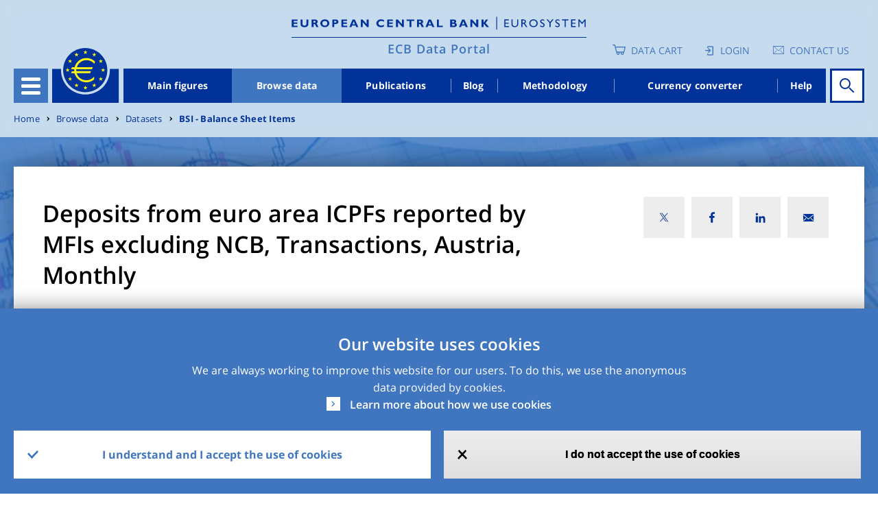

--- FILE ---
content_type: application/javascript
request_url: https://data.ecb.europa.eu/sites/default/files/js/js_xdPuyRDBcUJp51T_ozSxH7B3ujqU_KVDLbQ_UXeRO9s.js?scope=footer&delta=2&language=en&theme=edp&include=eJyNUtFuwyAM_KEmvOx_LANO4hZwBqRa9_VzCF27qdL2kMg-H_juEitSS824vkEUj8HY0qvRMwaZRzzjx8kFplQLe4IrBvZYWRKc3zfKN-Ou41GNPNF_qX32N3_FWimnMVJdxJ-cZDI-b6sqnCTHA-C0cxTqt7cJ-dXYuz-AhNcG6QYETxU5wIozgVsw12PU0GFHW68PNLqTuGLmosoiJ478Sf6boSlxOkJr2KQ7Kfcyx4ECRbXYgIXQ99kikdr-Qpjd0rCInAYlb63LFDQhD-tmA7sWTAEbxF3auJCT5DHfHieKOP1qUNTR4aBypEKZqTwEwkTkLbqLKpfDwg8EAtvG-6XQBEzzpv1QZZ5DW_Bs3pCzz70GS7vUTeOTC1NLMTAmR-YV-JIJEatEeXmgz04BP29mf506ueObOr__K3v9BSvtJC0
body_size: 74497
content:
/* @license GPL-2.0-or-later https://www.drupal.org/licensing/faq */
const Tooltip=(($)=>{const NAME='tooltip';const VERSION='4.1.3';const DATA_KEY='bs.tooltip';const EVENT_KEY=`.${DATA_KEY}`;const JQUERY_NO_CONFLICT=$.fn[NAME];const CLASS_PREFIX='bs-tooltip';const BSCLS_PREFIX_REGEX=new RegExp(`(^|\\s)${CLASS_PREFIX}\\S+`,'g');const DefaultType={animation:'boolean',template:'string',title:'(string|element|function)',trigger:'string',delay:'(number|object)',html:'boolean',selector:'(string|boolean)',placement:'(string|function)',offset:'(number|string)',container:'(string|element|boolean)',fallbackPlacement:'(string|array)',boundary:'(string|element)'};const AttachmentMap={AUTO:'auto',TOP:'top',RIGHT:'right',BOTTOM:'bottom',LEFT:'left'};const Default={animation:true,template:'<div class="tooltip" role="tooltip">'+'<div class="arrow"></div>'+'<div class="tooltip-inner"></div></div>',trigger:'hover focus',title:'',delay:0,html:false,selector:false,placement:'top',offset:0,container:false,fallbackPlacement:'flip',boundary:'scrollParent'};const HoverState={SHOW:'show',OUT:'out'};const Event={HIDE:`hide${EVENT_KEY}`,HIDDEN:`hidden${EVENT_KEY}`,SHOW:`show${EVENT_KEY}`,SHOWN:`shown${EVENT_KEY}`,INSERTED:`inserted${EVENT_KEY}`,CLICK:`click${EVENT_KEY}`,FOCUSIN:`focusin${EVENT_KEY}`,FOCUSOUT:`focusout${EVENT_KEY}`,MOUSEENTER:`mouseenter${EVENT_KEY}`,MOUSELEAVE:`mouseleave${EVENT_KEY}`};const ClassName={FADE:'fade',SHOW:'show'};const Selector={TOOLTIP:'.tooltip',TOOLTIP_INNER:'.tooltip-inner',ARROW:'.arrow'};const Trigger={HOVER:'hover',FOCUS:'focus',CLICK:'click',MANUAL:'manual'};class Tooltip{constructor(element,config){if(typeof Popper==='undefined')throw new TypeError('Bootstrap tooltips require Popper.js (https://popper.js.org)');this._isEnabled=true;this._timeout=0;this._hoverState='';this._activeTrigger={};this._popper=null;this.element=element;this.config=this._getConfig(config);this.tip=null;this._setListeners();}static get VERSION(){return VERSION;}static get Default(){return Default;}static get NAME(){return NAME;}static get DATA_KEY(){return DATA_KEY;}static get Event(){return Event;}static get EVENT_KEY(){return EVENT_KEY;}static get DefaultType(){return DefaultType;}enable(){this._isEnabled=true;}disable(){this._isEnabled=false;}toggleEnabled(){this._isEnabled=!this._isEnabled;}toggle(event){if(!this._isEnabled)return;if(event){const dataKey=this.constructor.DATA_KEY;let context=$(event.currentTarget).data(dataKey);if(!context){context=new this.constructor(event.currentTarget,this._getDelegateConfig());$(event.currentTarget).data(dataKey,context);}context._activeTrigger.click=!context._activeTrigger.click;if(context._isWithActiveTrigger())context._enter(null,context);else context._leave(null,context);}else{if($(this.getTipElement()).hasClass(ClassName.SHOW)){this._leave(null,this);return;}this._enter(null,this);}}dispose(){clearTimeout(this._timeout);$.removeData(this.element,this.constructor.DATA_KEY);$(this.element).off(this.constructor.EVENT_KEY);$(this.element).closest('.modal').off('hide.bs.modal');if(this.tip)$(this.tip).remove();this._isEnabled=null;this._timeout=null;this._hoverState=null;this._activeTrigger=null;if(this._popper!==null)this._popper.destroy();this._popper=null;this.element=null;this.config=null;this.tip=null;}show(){if($(this.element).css('display')==='none')throw new Error('Please use show on visible elements');const showEvent=$.Event(this.constructor.Event.SHOW);if(this.isWithContent()&&this._isEnabled){$(this.element).trigger(showEvent);const isInTheDom=$.contains(this.element.ownerDocument.documentElement,this.element);if(showEvent.isDefaultPrevented()||!isInTheDom)return;const tip=this.getTipElement();const tipId=Util.getUID(this.constructor.NAME);tip.setAttribute('id',tipId);this.element.setAttribute('aria-describedby',tipId);this.setContent();if(this.config.animation)$(tip).addClass(ClassName.FADE);const placement=typeof this.config.placement==='function'?this.config.placement.call(this,tip,this.element):this.config.placement;const attachment=this._getAttachment(placement);this.addAttachmentClass(attachment);const container=this.config.container===false?document.body:$(document).find(this.config.container);$(tip).data(this.constructor.DATA_KEY,this);if(!$.contains(this.element.ownerDocument.documentElement,this.tip))$(tip).appendTo(container);$(this.element).trigger(this.constructor.Event.INSERTED);this._popper=new Popper(this.element,tip,{placement:attachment,modifiers:{offset:{offset:this.config.offset},flip:{behavior:this.config.fallbackPlacement},arrow:{element:Selector.ARROW},preventOverflow:{boundariesElement:this.config.boundary}},onCreate:(data)=>{if(data.originalPlacement!==data.placement)this._handlePopperPlacementChange(data);},onUpdate:(data)=>{this._handlePopperPlacementChange(data);}});$(tip).addClass(ClassName.SHOW);if('ontouchstart' in document.documentElement)$(document.body).children().on('mouseover',null,$.noop);const complete=()=>{if(this.config.animation)this._fixTransition();const prevHoverState=this._hoverState;this._hoverState=null;$(this.element).trigger(this.constructor.Event.SHOWN);if(prevHoverState===HoverState.OUT)this._leave(null,this);};if($(this.tip).hasClass(ClassName.FADE)){const transitionDuration=Util.getTransitionDurationFromElement(this.tip);$(this.tip).one(Util.TRANSITION_END,complete).emulateTransitionEnd(transitionDuration);}else complete();}}hide(callback){const tip=this.getTipElement();const hideEvent=$.Event(this.constructor.Event.HIDE);const complete=()=>{if(this._hoverState!==HoverState.SHOW&&tip.parentNode)tip.parentNode.removeChild(tip);this._cleanTipClass();this.element.removeAttribute('aria-describedby');$(this.element).trigger(this.constructor.Event.HIDDEN);if(this._popper!==null)this._popper.destroy();if(callback)callback();};$(this.element).trigger(hideEvent);if(hideEvent.isDefaultPrevented())return;$(tip).removeClass(ClassName.SHOW);if('ontouchstart' in document.documentElement)$(document.body).children().off('mouseover',null,$.noop);this._activeTrigger[Trigger.CLICK]=false;this._activeTrigger[Trigger.FOCUS]=false;this._activeTrigger[Trigger.HOVER]=false;if($(this.tip).hasClass(ClassName.FADE)){const transitionDuration=Util.getTransitionDurationFromElement(tip);$(tip).one(Util.TRANSITION_END,complete).emulateTransitionEnd(transitionDuration);}else complete();this._hoverState='';}update(){if(this._popper!==null)this._popper.scheduleUpdate();}isWithContent(){return Boolean(this.getTitle());}addAttachmentClass(attachment){$(this.getTipElement()).addClass(`${CLASS_PREFIX}-${attachment}`);}getTipElement(){this.tip=this.tip||$(this.config.template)[0];return this.tip;}setContent(){const tip=this.getTipElement();this.setElementContent($(tip.querySelectorAll(Selector.TOOLTIP_INNER)),this.getTitle());$(tip).removeClass(`${ClassName.FADE} ${ClassName.SHOW}`);}setElementContent($element,content){const html=this.config.html;if(typeof content==='object'&&(content.nodeType||content.jquery))if(html){if(!$(content).parent().is($element))$element.empty().append(content);}else $element.text($(content).text());else $element[html?'html':'text'](content);}getTitle(){let title=this.element.getAttribute('data-original-title');if(!title)title=typeof this.config.title==='function'?this.config.title.call(this.element):this.config.title;return title;}_getAttachment(placement){return AttachmentMap[placement.toUpperCase()];}_setListeners(){const triggers=this.config.trigger.split(' ');triggers.forEach((trigger)=>{if(trigger==='click')$(this.element).on(this.constructor.Event.CLICK,this.config.selector,(event)=>this.toggle(event));else{if(trigger!==Trigger.MANUAL){const eventIn=trigger===Trigger.HOVER?this.constructor.Event.MOUSEENTER:this.constructor.Event.FOCUSIN;const eventOut=trigger===Trigger.HOVER?this.constructor.Event.MOUSELEAVE:this.constructor.Event.FOCUSOUT;$(this.element).on(eventIn,this.config.selector,(event)=>this._enter(event)).on(eventOut,this.config.selector,(event)=>this._leave(event));}}$(this.element).closest('.modal').on('hide.bs.modal',()=>this.hide());});if(this.config.selector)this.config={...this.config,trigger:'manual',selector:''};else this._fixTitle();}_fixTitle(){const titleType=typeof this.element.getAttribute('data-original-title');if(this.element.getAttribute('title')||titleType!=='string'){this.element.setAttribute('data-original-title',this.element.getAttribute('title')||'');this.element.setAttribute('title','');}}_enter(event,context){const dataKey=this.constructor.DATA_KEY;context=context||$(event.currentTarget).data(dataKey);if(!context){context=new this.constructor(event.currentTarget,this._getDelegateConfig());$(event.currentTarget).data(dataKey,context);}if(event)context._activeTrigger[event.type==='focusin'?Trigger.FOCUS:Trigger.HOVER]=true;if($(context.getTipElement()).hasClass(ClassName.SHOW)||context._hoverState===HoverState.SHOW){context._hoverState=HoverState.SHOW;return;}clearTimeout(context._timeout);context._hoverState=HoverState.SHOW;if(!context.config.delay||!context.config.delay.show){context.show();return;}context._timeout=setTimeout(()=>{if(context._hoverState===HoverState.SHOW)context.show();},context.config.delay.show);}_leave(event,context){const dataKey=this.constructor.DATA_KEY;context=context||$(event.currentTarget).data(dataKey);if(!context){context=new this.constructor(event.currentTarget,this._getDelegateConfig());$(event.currentTarget).data(dataKey,context);}if(event)context._activeTrigger[event.type==='focusout'?Trigger.FOCUS:Trigger.HOVER]=false;if(context._isWithActiveTrigger())return;clearTimeout(context._timeout);context._hoverState=HoverState.OUT;if(!context.config.delay||!context.config.delay.hide){context.hide();return;}context._timeout=setTimeout(()=>{if(context._hoverState===HoverState.OUT)context.hide();},context.config.delay.hide);}_isWithActiveTrigger(){for(const trigger in this._activeTrigger)if(this._activeTrigger[trigger])return true;return false;}_getConfig(config){config={...this.constructor.Default,...$(this.element).data(),...typeof config==='object'&&config?config:{}};if(typeof config.delay==='number')config.delay={show:config.delay,hide:config.delay};if(typeof config.title==='number')config.title=config.title.toString();if(typeof config.content==='number')config.content=config.content.toString();Util.typeCheckConfig(NAME,config,this.constructor.DefaultType);return config;}_getDelegateConfig(){const config={};if(this.config){for(const key in this.config)if(this.constructor.Default[key]!==this.config[key])config[key]=this.config[key];}return config;}_cleanTipClass(){const $tip=$(this.getTipElement());const tabClass=$tip.attr('class').match(BSCLS_PREFIX_REGEX);if(tabClass!==null&&tabClass.length)$tip.removeClass(tabClass.join(''));}_handlePopperPlacementChange(popperData){const popperInstance=popperData.instance;this.tip=popperInstance.popper;this._cleanTipClass();this.addAttachmentClass(this._getAttachment(popperData.placement));}_fixTransition(){const tip=this.getTipElement();const initConfigAnimation=this.config.animation;if(tip.getAttribute('x-placement')!==null)return;$(tip).removeClass(ClassName.FADE);this.config.animation=false;this.hide();this.show();this.config.animation=initConfigAnimation;}static _jQueryInterface(config){return this.each(function(){let data=$(this).data(DATA_KEY);const _config=typeof config==='object'&&config;if(!data&&/dispose|hide/.test(config))return;if(!data){data=new Tooltip(this,_config);$(this).data(DATA_KEY,data);}if(typeof config==='string'){if(typeof data[config]==='undefined')throw new TypeError(`No method named "${config}"`);data[config]();}});}}$.fn[NAME]=Tooltip._jQueryInterface;$.fn[NAME].Constructor=Tooltip;$.fn[NAME].noConflict=function(){$.fn[NAME]=JQUERY_NO_CONFLICT;return Tooltip._jQueryInterface;};return Tooltip;})(jQuery,Popper);;
!function e(t,n,r){function i(a,s){if(!n[a]){if(!t[a]){var f="function"==typeof require&&require;if(!s&&f)return f(a,!0);if(o)return o(a,!0);var s=new Error("Cannot find module '"+a+"'");throw s.code="MODULE_NOT_FOUND",s;}var f=n[a]={exports:{}};t[a][0].call(f.exports,function(e){return i(t[a][1][e]||e);},f,f.exports,e,t,n,r);}return n[a].exports;}for(var o="function"==typeof require&&require,a=0;a<r.length;a++)i(r[a]);return i;}({1:[function(e,t,n){"use strict";!function(e,t,n){t.behaviors.dimensionsTooltip={attach:function(t,r){e(n("dimensionsTooltip",".detail-tags-wrapper",t)).each(function(){e(this).find('[data-toggle="tooltip"]').tooltip();});}},t.behaviors.dataTitleTrim={attach:function(t,r){e(n("dataTitleTrim",".details-page-title",t)).each(function(){var e=this.innerHTML.trim();252<e.length&&(this.innerHTML=e.slice(0,251)+"…");});}},t.transformFrequency=function(t){t?(e("#dimensionRow").addClass("transform-data-frequency"),e("span.transformed-frequency-item").text(t),e("#timeseriesModalContent").addClass("transform-data-frequency"),e("span.frequency-modified-value").text(t)):(e("#dimensionRow").removeClass("transform-data-frequency"),e("#timeseriesModalContent").removeClass("transform-data-frequency"));};}(jQuery,Drupal,once);},{}]},{},[1]);;
!function e(i,r,t){function o(s,a){if(!r[s]){if(!i[s]){var c="function"==typeof require&&require;if(!a&&c)return c(s,!0);if(n)return n(s,!0);var a=new Error("Cannot find module '"+s+"'");throw a.code="MODULE_NOT_FOUND",a;}var c=r[s]={exports:{}};i[s][0].call(c.exports,function(e){return o(i[s][1][e]||e);},c,c.exports,e,i,r,t);}return r[s].exports;}for(var n="function"==typeof require&&require,s=0;s<t.length;s++)o(t[s]);return o;}({1:[function(e,i,r){"use strict";!function(e,i,r,t){i.behaviors.edpMinimizedDataComparison={attach:function(i,r){e(t("edpCookies",".edp-data-comparison-minimize-wrapper")).each(function(){window.location.href.includes("/data-comparison/")&&(e(".check-data-comparison-page, .show-all-list, .timeseries-list").css("display","none"),e(this).addClass("only-discard"),e(this).removeClass("show-all")),e(".show-all-list").on("click",function(){return e(".timeseries-list").toggle("fast"),e(".edp-data-comparison-minimize-wrapper").toggleClass("show-ts-list"),!1;});});}};}(jQuery,Drupal,drupalSettings,once);},{}]},{},[1]);;
!function e(r,t,s){function o(i,a){if(!t[i]){if(!r[i]){var p="function"==typeof require&&require;if(!a&&p)return p(i,!0);if(n)return n(i,!0);var a=new Error("Cannot find module '"+i+"'");throw a.code="MODULE_NOT_FOUND",a;}var p=t[i]={exports:{}};r[i][0].call(p.exports,function(e){return o(r[i][1][e]||e);},p,p.exports,e,r,t,s);}return t[i].exports;}for(var n="function"==typeof require&&require,i=0;i<s.length;i++)o(s[i]);return o;}({1:[function(e,r,t){"use strict";!function(e,r,t,s){t.Ajax.prototype.setProgressIndicatorThrobber=function(){this.progress.element=e(t.theme("ajaxProgressThrobber",this.progress.message));var r=e(this.element).data("progress-parent-selector");(r=this.progress.parent_selector?this.progress.parent_selector:r)?(e(r).prepend(this.progress.element.addClass("ajax-progress-parent-selector")),e(r).css("position","relative")):e(this.element).after(this.progress.element);};}(jQuery,window,Drupal,drupalSettings);},{}]},{},[1]);;
!function s(a,e,i){function t(o,r){if(!e[o]){if(!a[o]){var c="function"==typeof require&&require;if(!r&&c)return c(o,!0);if(n)return n(o,!0);var r=new Error("Cannot find module '"+o+"'");throw r.code="MODULE_NOT_FOUND",r;}var c=e[o]={exports:{}};a[o][0].call(c.exports,function(s){return t(a[o][1][s]||s);},c,c.exports,s,a,e,i);}return e[o].exports;}for(var n="function"==typeof require&&require,o=0;o<i.length;o++)t(i[o]);return t;}({1:[function(s,a,e){"use strict";!function(s,a,e){a.behaviors.edpPassValidation={attach:function(i,t){s(e("edpPassValidation",".js-form-type-password-confirm ",i)).each(function(){var e=s(this);e.find('[name="pass[pass1]"]').on("keyup focusout",function(){var e=s(this),i;e.valid()?e.hasClass("validation-success")||(e.addClass("validation-success"),(i=s('<span class="success-validation"></span>')).text(a.t("Password format complies with the policy settings")),e.after(i)):(e.removeClass("validation-success"),e.parent().find(".success-validation").remove());}),e.find('[name="pass[pass2]"]').on("keyup focusout",function(){var e=s(this),i;e.valid()?e.hasClass("validation-success")||(e.addClass("validation-success"),(i=s('<span class="success-validation"></span>')).text(a.t("Passwords match")),e.after(i)):(e.removeClass("validation-success"),e.parent().find(".success-validation").remove());});});}};}(jQuery,Drupal,once);},{}]},{},[1]);;
!function e(o,t,i){function r(s,a){if(!t[s]){if(!o[s]){var l="function"==typeof require&&require;if(!a&&l)return l(s,!0);if(n)return n(s,!0);var a=new Error("Cannot find module '"+s+"'");throw a.code="MODULE_NOT_FOUND",a;}var l=t[s]={exports:{}};o[s][0].call(l.exports,function(e){return r(o[s][1][e]||e);},l,l.exports,e,o,t,i);}return t[s].exports;}for(var n="function"==typeof require&&require,s=0;s<i.length;s++)r(i[s]);return r;}({1:[function(e,o,t){"use strict";!function(e,o,t){o.behaviors.edpLoginModal={attach:function(i,r){e(t("enterPress",'form.user-login-form input:not([type="submit"]), form.user-register-form input:not([type="submit"]), form.user-pass input:not([type="submit"])',i)).on("keydown",function(o){if(13===o.which)return o.preventDefault(),e('input[type="submit"]').mousedown(),!1;});var n=!1;e(t("edpLoginModal","#edpLoginModal",i)).each(function(){var i=e(this),r=i.find("button.close").not(".use-ajax")[0],s=(r&&!r.hasAttribute("data-edp-login-modal")&&(r.addEventListener("click",function(o){e(".user-login-form, .user-register-form, .user-pass").is(":visible")?i.find(".back-to-login").length&&e(".back-to-login").trigger("click"):location.reload();}),r.setAttribute("data-edp-login-modal","true")),-1<window.location.href.indexOf("login-modal")&&0===drupalSettings.user.uid&&e(document).ready(function(){e(".login-block .user-login").trigger("click");}),e(t("edpLoginModal",'a[href$="/user/login"]:not(.use-ajax)')).on("click",function(t){t.preventDefault(),n||(n=!0,e.get(o.url("session/token")).done(function(t){e.ajax({url:o.url("user_login_check"),type:"POST",headers:{"X-CSRF-Token":t,Accept:"application/json",cache:"no-cache"},success:function(e){n=!1,e.user_status&&location.reload();},error:function(){n=!1,e(".user-pass").is(":visible")||(e(".modal-body ul:first li:first").click(),i.find(".status-messages .alert").remove(),e(".user-register-form").length&&(e(".user-register-form").validate().resetForm(),e(".user-register-form input").removeClass("error")),e(".user-login-form").length&&(e(".user-login-form").validate().resetForm(),e(".user-login-form input").removeClass("error"))),i.modal({backdrop:"static",keyboard:!1}),window.dispatchEvent(new Event("openLoginModal"));}});}));}),e(this).find(".tab_content")),a=e(this).find(".tab_heading"),l=e(this).find("ul.tabs li");s.hide(),e(".tab_content:first").show(),l.click(function(){var o=e(this),t=(s.hide(),o.attr("rel"));e("#"+t).fadeIn(),l.removeClass("active"),o.addClass("active"),a.removeClass("d_active"),e(".tab_heading[rel^='"+t+"']").addClass("d_active");}),a.click(function(){var o=e(this),t=(s.hide(),o.attr("rel"));e("#"+t).fadeIn(),a.removeClass("d_active"),o.addClass("d_active"),l.removeClass("active"),e("ul.tabs li[rel^='"+t+"']").addClass("active");});}),e(t("edpLoginModal",".user-login-form",i)).each(function(){e("#edpLoginModal .modal-dialog").removeClass("reset-pass-form-showing");}),e(t("edpLoginModal",".user-pass",i)).each(function(){e("#edpLoginModal .modal-dialog").addClass("reset-pass-form-showing");}),e(t("edpLoginModal",".user-register-form",i)).each(function(){}),e(".register-request-password-link").on("click",function(o){o.preventDefault(),e(".modal-body ul:first li:first").click(),e(".request-password-link").click();}),e(".back-to-login-register").on("click",function(o){o.preventDefault(),e("#edpLoginModal .modal-dialog").removeClass("reset-pass-form-showing"),e(".modal-body ul:first li:first").click();});}},o.behaviors.passwordIconTooltip={attach:function(o,i){e(t("passwordIconTooltip",".form-item-pass-pass1",o)).each(function(){e(this).find('[data-toggle="tooltip"]').tooltip(),e(".passwordtooltip").hover(function(){var o=e(this).attr("aria-describedby");e("body").find("#"+o).addClass("login-pwd-tooltp");});});}};}(jQuery,Drupal,once);},{}]},{},[1]);;
!function e(o,t,r){function n(c,f){if(!t[c]){if(!o[c]){var s="function"==typeof require&&require;if(!f&&s)return s(c,!0);if(i)return i(c,!0);var f=new Error("Cannot find module '"+c+"'");throw f.code="MODULE_NOT_FOUND",f;}var s=t[c]={exports:{}};o[c][0].call(s.exports,function(e){return n(o[c][1][e]||e);},s,s.exports,e,o,t,r);}return t[c].exports;}for(var i="function"==typeof require&&require,c=0;c<r.length;c++)n(r[c]);return n;}({1:[function(e,o,t){"use strict";!function(e,o,t){o.behaviors.footertop={attach:function(o,r){e(t("footer","#edp-page-footer")).each(function(){0==e(".footer-top").find(".footerBorder").length&&(e(".footer-top").append('<div class="footerBorder"></div'),e.fn.myFunction=function(){var o=document.getElementsByClassName("footer-top-left"),o=o[0]&&o[0].clientWidth,r=document.getElementsByClassName("block--footerfollowusblock"),r=r[0]&&r[0].clientWidth,i,i;screen.width<766?(i=(r+24)/8,e(".mediaIcons").css("width",i+"px"),e(".footerBorder").css("max-width","100%")):screen.width<1023&&767<=screen.width?(i=o+r+230,e(".footerBorder").css("max-width",i),e(".mediaIcons").each(function(o,t){e(".mediaIcons")[o].style.removeProperty("width");})):(e(".footerBorder").css("max-width","100%"),e(".mediaIcons").each(function(o,t){e(".mediaIcons")[o].style.removeProperty("width");}));},e.fn.myFunction(),e(window).scroll(function(){e.fn.myFunction();}));});}};}(jQuery,Drupal,once);},{}]},{},[1]);;
const Button=(($)=>{const NAME='button';const VERSION='4.1.3';const DATA_KEY='bs.button';const EVENT_KEY=`.${DATA_KEY}`;const DATA_API_KEY='.data-api';const JQUERY_NO_CONFLICT=$.fn[NAME];const ClassName={ACTIVE:'active',BUTTON:'btn',FOCUS:'focus'};const Selector={DATA_TOGGLE_CARROT:'[data-toggle^="button"]',DATA_TOGGLE:'[data-toggle="buttons"]',INPUT:'input',ACTIVE:'.active',BUTTON:'.btn'};const Event={CLICK_DATA_API:`click${EVENT_KEY}${DATA_API_KEY}`,FOCUS_BLUR_DATA_API:`focus${EVENT_KEY}${DATA_API_KEY} `+`blur${EVENT_KEY}${DATA_API_KEY}`};class Button{constructor(element){this._element=element;}static get VERSION(){return VERSION;}toggle(){let triggerChangeEvent=true;let addAriaPressed=true;const rootElement=$(this._element).closest(Selector.DATA_TOGGLE)[0];if(rootElement){const input=this._element.querySelector(Selector.INPUT);if(input){if(input.type==='radio')if(input.checked&&this._element.classList.contains(ClassName.ACTIVE))triggerChangeEvent=false;else{const activeElement=rootElement.querySelector(Selector.ACTIVE);if(activeElement)$(activeElement).removeClass(ClassName.ACTIVE);}if(triggerChangeEvent){if(input.hasAttribute('disabled')||rootElement.hasAttribute('disabled')||input.classList.contains('disabled')||rootElement.classList.contains('disabled'))return;input.checked=!this._element.classList.contains(ClassName.ACTIVE);$(input).trigger('change');}input.focus();addAriaPressed=false;}}if(addAriaPressed)this._element.setAttribute('aria-pressed',!this._element.classList.contains(ClassName.ACTIVE));if(triggerChangeEvent)$(this._element).toggleClass(ClassName.ACTIVE);}dispose(){$.removeData(this._element,DATA_KEY);this._element=null;}static _jQueryInterface(config){return this.each(function(){let data=$(this).data(DATA_KEY);if(!data){data=new Button(this);$(this).data(DATA_KEY,data);}if(config==='toggle')data[config]();});}}$(document).on(Event.CLICK_DATA_API,Selector.DATA_TOGGLE_CARROT,(event)=>{event.preventDefault();let button=event.target;if(!$(button).hasClass(ClassName.BUTTON))button=$(button).closest(Selector.BUTTON);Button._jQueryInterface.call($(button),'toggle');}).on(Event.FOCUS_BLUR_DATA_API,Selector.DATA_TOGGLE_CARROT,(event)=>{const button=$(event.target).closest(Selector.BUTTON)[0];$(button).toggleClass(ClassName.FOCUS,/^focus(in)?$/.test(event.type));});$.fn[NAME]=Button._jQueryInterface;$.fn[NAME].Constructor=Button;$.fn[NAME].noConflict=function(){$.fn[NAME]=JQUERY_NO_CONFLICT;return Button._jQueryInterface;};return Button;})(jQuery);;
!function e(t,s,l){function a(i,o){if(!s[i]){if(!t[i]){var r="function"==typeof require&&require;if(!o&&r)return r(i,!0);if(n)return n(i,!0);var o=new Error("Cannot find module '"+i+"'");throw o.code="MODULE_NOT_FOUND",o;}var r=s[i]={exports:{}};t[i][0].call(r.exports,function(e){return a(t[i][1][e]||e);},r,r.exports,e,t,s,l);}return s[i].exports;}for(var n="function"==typeof require&&require,i=0;i<l.length;i++)a(l[i]);return a;}({1:[function(e,t,s){"use strict";var l;(l=jQuery).fn.niceSelect=function(e){var t,s="",n,e;return "string"==typeof e?"update"==e?this.each(function(){var e=l(this),t=l(this).next(".nice-select"),s=t.hasClass("open");t.length&&(t.remove(),a(e),s)&&e.next().trigger("click");}):"destroy"==e?(this.each(function(){var e=l(this),t=l(this).next(".nice-select");t.length&&(t.remove(),e.css("display",""));}),0==l(".nice-select").length&&l(document).off(".nice_select")):console.log('Method "'+e+'" does not exist.'):(this.hide(),this.each(function(){var e=l(this);e.next().hasClass("nice-select-wrapper")||a(e);}),n=l(this).next(),l(document).off("nice-select-wrapper"),n.off().on("click",function(e){var t=l(this);l(".nice-select-wrapper").not(n).removeClass("open"),t.toggleClass("open"),t.hasClass("open")?(t.find(".option"),t.find(".focus").removeClass("focus"),t.find(".selected").addClass("focus")):t.focus();}),l(document).on("click",function(e){0===l(e.target).closest(".nice-select-wrapper").length&&l(".nice-select-wrapper").removeClass("open").find(".option");}),n.on("click",".option:not(.disabled)",function(e){var t=l(this),s=t.closest(".nice-select-wrapper"),a=n.parent().find("label").text(),i="",a=(0<=["_none","","any","All","all","0"].indexOf(t.data("value"))||(i=a+" "),i="",s.find(".selected").removeClass("selected"),t.addClass("selected"),t.data("display")?i+t.data("display"):i+t.html());0<=["any","All","all"].indexOf(t.data("value"))&&(a=s.prev("select").find("[value= "+t.data("value")+"]").text()),s.find(".current").html(a),s.prev("select").val(t.data("value")).trigger("change");}),n.on("keydown",function(e){var a=l(this),n=l(a.find(".focus")||a.find(".list .option.selected")),i=a.find("ul"),o,o;if(32==e.keyCode||13==e.keyCode)return (a.hasClass("open")?n:a).trigger("click"),!1;if(40==e.keyCode)return a.hasClass("open")?0<(o=n.nextAll(".option:not(.disabled)").first()).length&&(a.find(".focus").removeClass("focus"),o.addClass("focus").focus(),i[0].scrollTop+i.height()<o[0].offsetTop+o.height())&&i.animate({scrollTop:o[0].offsetTop-i.height()+o.height()},0):a.trigger("click"),!1;if(38==e.keyCode)return a.hasClass("open")?0<(o=n.prevAll(".option:not(.disabled)").first()).length&&(a.find(".focus").removeClass("focus"),o.addClass("focus").focus(),i[0].scrollTop>o[0].offsetTop)&&i.animate({scrollTop:o[0].offsetTop},0):a.trigger("click"),!1;if(27==e.keyCode)a.hasClass("open")&&a.trigger("click");else if(9==e.keyCode){if(a.hasClass("open"))return !1;}else{clearTimeout(t),s+=e.key;var c=this;t=setTimeout(function(){var e="//li[starts-with(translate(text(), 'ABCDEFGHIJKLMNOPQRSTUVWXYZ', 'abcdefghijklmnopqrstuvwxyz'), '"+s+"')]",e=document.evaluate(e,c,null,XPathResult.FIRST_ORDERED_NODE_TYPE,null).singleNodeValue;s="",e&&(l(a.find(".focus")||a.find(".list .option.selected")).removeClass("focus"),l(e).focus().addClass("focus"),a.find("ul").animate({scrollTop:l(e)[0].offsetTop},100));},700),e.preventDefault();}}),(e=document.createElement("a").style).cssText="pointer-events:auto","auto"!==e.pointerEvents&&l("html").addClass("no-csspointerevents")),this;function a(e){e.after(l('<div aria-role="listbox"></div>').addClass("nice-select-wrapper").addClass(e.attr("class")||"").addClass(e.attr("disabled")?"disabled":"").attr("tabindex",e.attr("disabled")?null:"0").html('<span class="current"></span><ul class="list"></ul>'));var t=e.next(),s=e.find("option"),a=e.find("option:selected"),e=e.parent().find("label").text(),i="";0<=["_none","","any","All","all","0"].indexOf(a.val())||(i=e+" "),i="",t.find(".current").html(a.data("display")?i+a.data("display"):i+a.text()),s.each(function(e){var s=l(this),a=s.data("display"),n,n=(n=s.text()).replace(/</g,"&lt;").replace(/>/g,"&gt;").replace(/"/g,"&quot;").replace(/'/g,"&#039;");0<=["any","All","all"].indexOf(s.val())&&(n="All"),t.find("ul").append(l('<li aria-role="option"></li>').attr("data-value",s.val()).attr("data-display",a||null).addClass("option"+(s.is(":selected")?" selected":"")+(s.is(":disabled")?" disabled":"")).html(n));});}};},{}]},{},[1]);;
!function e(r,t,n){function c(o,u){if(!t[o]){if(!r[o]){var f="function"==typeof require&&require;if(!u&&f)return f(o,!0);if(i)return i(o,!0);var u=new Error("Cannot find module '"+o+"'");throw u.code="MODULE_NOT_FOUND",u;}var f=t[o]={exports:{}};r[o][0].call(f.exports,function(e){return c(r[o][1][e]||e);},f,f.exports,e,r,t,n);}return t[o].exports;}for(var i="function"==typeof require&&require,o=0;o<n.length;o++)c(n[o]);return c;}({1:[function(e,r,t){"use strict";!function(e,r,t){r.behaviors.niceSelect={attach:function(r,n){e(t("niceSelect","select.nice-select, .nice-select select",r)).each(function(){e(this).niceSelect();});}};}(jQuery,Drupal,once);},{}]},{},[1]);;
(function(Drupal,drupalSettings){Drupal.behaviors.activeLinks={attach(context){const path=drupalSettings.path;let queryString=JSON.stringify(path.currentQuery);if(queryString)queryString=queryString.replace(/'/g,"\\'");const querySelector=queryString?`[data-drupal-link-query="${CSS.escape(queryString)}"]`:':not([data-drupal-link-query])';const originalSelectors=[`[data-drupal-link-system-path="${CSS.escape(path.currentPath)}"]`];let selectors;if(path.isFront)originalSelectors.push('[data-drupal-link-system-path="<front>"]');selectors=[].concat(originalSelectors.map((selector)=>`${selector}:not([hreflang])`),originalSelectors.map((selector)=>`${selector}[hreflang="${path.currentLanguage}"]`));selectors=selectors.map((current)=>current+querySelector);const activeLinks=context.querySelectorAll(selectors.join(','));const il=activeLinks.length;for(let i=0;i<il;i++){activeLinks[i].classList.add('is-active');activeLinks[i].setAttribute('aria-current','page');}},detach(context,settings,trigger){if(trigger==='unload'){const activeLinks=context.querySelectorAll('[data-drupal-link-system-path].is-active');const il=activeLinks.length;for(let i=0;i<il;i++){activeLinks[i].classList.remove('is-active');activeLinks[i].removeAttribute('aria-current');}}}};})(Drupal,drupalSettings);;
!function o(r,e,t){function n(i,c){if(!e[i]){if(!r[i]){var u="function"==typeof require&&require;if(!c&&u)return u(i,!0);if(a)return a(i,!0);var c=new Error("Cannot find module '"+i+"'");throw c.code="MODULE_NOT_FOUND",c;}var u=e[i]={exports:{}};r[i][0].call(u.exports,function(o){return n(r[i][1][o]||o);},u,u.exports,o,r,e,t);}return e[i].exports;}for(var a="function"==typeof require&&require,i=0;i<t.length;i++)n(t[i]);return n;}({1:[function(o,r,e){"use strict";!function(o,r,e){r.behaviors.headerSticky={attach:function(r,t){o(e("headerSticky",".edp-page-header",r)).each(function(){}),o(".user-logout").on("click",function(o){localStorage.removeItem("chartComparisonInformation"),localStorage.removeItem("chartInformation");}),o(".toolbar-menu .nav-link").on("click",function(){"log out"==o(this).text().toLowerCase()&&(localStorage.removeItem("chartComparisonInformation"),localStorage.removeItem("chartInformation"));});}};}(jQuery,Drupal,once);},{}]},{},[1]);;
(()=>{var e={884:(e,t,n)=>{"use strict";n.d(t,{A:()=>i});var r=n(601),a=n.n(r),o=n(314),l=n.n(o)()(a());l.push([e.id,".searchComponentWrapper{width:min(44%, 600px);margin-bottom:40px;margin-inline:auto}@media(max-width: 1249.98px){.searchComponentWrapper{width:min(56%, 600px)}}@media(max-width: 1022.98px){.searchComponentWrapper{width:min(68%, 600px)}}@media(max-width: 766.98px){.searchComponentWrapper{width:min(90%, 500px)}}.searchComponentWrapper .searchbox-outer{position:relative}.searchComponentWrapper .searchInput{border:none;border-bottom:2px solid #003299;width:100%;height:56px;color:#003299;font-size:1.125rem;letter-spacing:.36px;line-height:26px;background:#e7eef8;padding-top:5px;padding-left:74px;padding-right:40px;margin-top:30px}@media(max-width: 1022.98px){.searchComponentWrapper .searchInput{padding-left:58px}}@media(max-width: 766.98px){.searchComponentWrapper .searchInput{width:100% !important;font-size:15px !important;padding-left:52px;text-overflow:ellipsis}}.searchComponentWrapper .resultPageExtraStyle{padding-bottom:28px}@media(max-width: 766.98px){.searchComponentWrapper .resultPageExtraStyle{padding-bottom:43px !important}}.searchComponentWrapper .searchInput:focus{outline:none}.searchComponentWrapper .search-input-padding{padding-left:80px !important}.searchComponentWrapper .searchInput::placeholder{color:#003299;opacity:1;text-align:left;padding-left:1%;font-size:1.125rem}@media(max-width: 1022.98px){.searchComponentWrapper .searchInput::placeholder{padding-left:12px}}.searchComponentWrapper .cross-icon-span,.searchComponentWrapper .cross-icon-result{position:relative}@media(max-width: 766.98px){.searchComponentWrapper .cross-icon-result{float:right}}@media(max-width: 766.98px){.searchComponentWrapper .cross-icon-span .crossIconStyle{top:-5px}}.searchComponentWrapper .popular-search-div{width:50%;flex:0 1 100%;float:right}@media(max-width: 766.98px){.searchComponentWrapper .popular-search-div{float:left;margin-left:20px}}.searchComponentWrapper .flyout-recent-outerDiv{width:50%;flex:0 1 100%}@media(max-width: 766.98px){.searchComponentWrapper .flyout-recent-outerDiv{width:100%}}.searchComponentWrapper .flyoutSectionsStyle{display:flex;flex-direction:row;column-gap:30px}@media(max-width: 766.98px){.searchComponentWrapper .flyoutSectionsStyle{flex-direction:column}}.searchComponentWrapper .popular-search-div-zero-state{display:inline-grid;margin-left:4%}@media(max-width: 1022.98px){.searchComponentWrapper .popular-search-div-zero-state{margin-left:5%}}.searchComponentWrapper .flyout-style{overflow-x:hidden;overflow-y:auto;height:500px;right:10px;padding:0 55px 35px;scrollbar-width:thin;max-height:427px;right:unset !important;background-color:#fff;box-shadow:0 2px 10px 0 rgba(189,189,189,.5);position:absolute;padding:0;width:100%;height:auto;z-index:1000}.searchComponentWrapper .flyout-style::-webkit-scrollbar{width:8px}.searchComponentWrapper .flyout-style::-webkit-scrollbar-track{background:#d8d8d8;border-radius:2px}.searchComponentWrapper .flyout-style::-webkit-scrollbar-thumb{background:#a9a8a8;border-radius:2px}.searchComponentWrapper .flyout-style::-webkit-scrollbar-thumb:hover{background:#a9a8a8}@media(max-width: 766.98px){.searchComponentWrapper .flyout-style{position:revert;position:absolute}}.searchComponentWrapper .popular-flyout{padding-top:18px;padding-left:2px;color:#000;font-size:.75rem;font-weight:600;letter-spacing:.12px;line-height:17px}@media(max-width: 766.98px){.searchComponentWrapper .popular-flyout{padding-top:0}}.searchComponentWrapper .recent-search-flyout{padding-top:18px;padding-left:24px;color:#000;font-size:.75rem;font-weight:600;letter-spacing:.12px;line-height:17px}.searchComponentWrapper .recentlistStyle{padding-left:24px;list-style-type:none}.searchComponentWrapper .recentlistStyle li{white-space:nowrap}.searchComponentWrapper .recentlistStyle li .popular-word-flyout{padding-left:30px}@media(min-width: 767px){.searchComponentWrapper .recentlistStyle li .popular-word-flyout{padding-left:18px}}@media(min-width: 1023px){.searchComponentWrapper .recentlistStyle li .popular-word-flyout{padding-left:22px}}.searchComponentWrapper .popularListStyle{list-style-type:none !important;padding-left:0}.searchComponentWrapper .popularListStyle li{white-space:nowrap}@media(min-width: 767px){.searchComponentWrapper .popularListStyle li .popular-word-flyout{padding-left:10px}}@media(max-width: 766.98px){.searchComponentWrapper .popularListStyle{margin-left:2px}}.searchComponentWrapper .recent-queries{color:#000;font-size:.75rem;font-weight:600}.searchComponentWrapper .popular-word-flyout{padding-left:16px;color:#003299;font-size:.875rem;letter-spacing:.15px;line-height:20px}@media(max-width: 766.98px){.searchComponentWrapper .popular-word-flyout{padding-left:28px}}.searchComponentWrapper .popular-search-icon{margin-left:-1px;color:#252525}.searchComponentWrapper .result-style{background-color:#f6f6f6;color:#003299 !important;font-size:.75rem;letter-spacing:.12px;line-height:17px;cursor:pointer;padding-top:11px;padding-bottom:9px;padding-left:21px;position:relative;bottom:0;width:100%}@media(max-width: 1022.98px){.searchComponentWrapper .result-style{padding-top:17px;padding-left:33px}}.searchComponentWrapper .searchicon-textbox{position:absolute;height:27.02px;width:28.37px;color:#4076bf;left:14px;top:48px}.searchComponentWrapper .recent-time-icon{color:#555}.searchComponentWrapper .right-arrow-style{padding:2px;margin-left:7px;color:#003299}.searchComponentWrapper .crossIconStyle{position:absolute;top:-4px;right:10px;color:#4076bf}@media(max-width: 766.98px){.searchComponentWrapper .crossIconStyle{top:43px}}.searchComponentWrapper .crossIconRecentStyle{position:absolute;left:93%;top:-13%;color:#4076bf}",""]);const i=l;},691:(e,t,n)=>{"use strict";n.d(t,{A:()=>i});var r=n(601),a=n.n(r),o=n(314),l=n.n(o)()(a());l.push([e.id,'.searchComponentHeadWrapper .searchHeadOuterDiv{margin-top:-24px;margin-left:-5px}@media(max-width: 1022.98px){.searchComponentHeadWrapper .searchHeadOuterDiv{margin-top:-64px !important;margin-left:-46px}}.searchComponentHeadWrapper .searchInput{border-bottom:2px solid #003299;width:600px;height:48px;color:#003299;font-family:"Open Sans",Verdana,Helvetica,sans-serif;font-size:20px;letter-spacing:.36px;line-height:27px;background:#d8e3ec;border-right:none;border-left:none;border-top:none;padding-top:5px}@media(max-width: 1022.98px){.searchComponentHeadWrapper .searchInput{width:637px}}@media(max-width: 766.98px){.searchComponentHeadWrapper .searchInput{width:472px}}@media(max-width: 766.98px){.searchComponentHeadWrapper .recentQueryDiv{display:block}}.searchComponentHeadWrapper .searchInput:focus{outline:none}.searchComponentHeadWrapper .searchInput::placeholder{color:#00329a;text-align:left;padding-left:13%;font-size:1.25rem}@media(max-width: 1022.98px){.searchComponentHeadWrapper .searchInput::placeholder{padding-left:10%}}.searchComponentHeadWrapper .searchbox-outer{width:1076px;margin:24px auto;margin-bottom:0 !important}@media(max-width: 1022.98px){.searchComponentHeadWrapper .searchbox-outer{padding-top:40px !important;margin-left:7% !important;width:590px}}@media(max-width: 766.98px){.searchComponentHeadWrapper .searchbox-outer{padding-top:40px !important;margin-left:7% !important;width:430px}}.searchComponentHeadWrapper .popular-search-div{margin-left:13%}@media(max-width: 1022.98px){.searchComponentHeadWrapper .popular-search-div{margin-left:17%}}@media(max-width: 766.98px){.searchComponentHeadWrapper .popular-search-div{margin-left:-2% !important;padding-bottom:50px}}.searchComponentHeadWrapper .popular-search-div-zero-state{display:inline-grid;margin-left:4%}@media(max-width: 1022.98px){.searchComponentHeadWrapper .popular-search-div-zero-state{margin-left:1%}}.searchComponentHeadWrapper .flyoutSectionsStyle{display:flex;flex-direction:row;column-gap:145px}@media(max-width: 1022.98px){.searchComponentHeadWrapper .flyoutSectionsStyle{column-gap:1px}}@media(max-width: 766.98px){.searchComponentHeadWrapper .flyoutSectionsStyle{flex-direction:column;overflow-x:hidden;overflow-y:auto}}.searchComponentHeadWrapper .flyout-style{background-color:#fff;box-shadow:0 2px 10px 0 rgba(189,189,189,.5);position:relative;overflow-x:hidden;overflow-y:auto;height:500px;right:10px;padding:0 55px 35px;scrollbar-width:thin;right:unset !important;padding:0;height:auto;max-height:417px;z-index:9999}.searchComponentHeadWrapper .flyout-style::-webkit-scrollbar{width:8px}.searchComponentHeadWrapper .flyout-style::-webkit-scrollbar-track{background:#d8d8d8;border-radius:2px}.searchComponentHeadWrapper .flyout-style::-webkit-scrollbar-thumb{background:#a9a8a8;border-radius:2px}.searchComponentHeadWrapper .flyout-style::-webkit-scrollbar-thumb:hover{background:#a9a8a8}@media(max-width: 766.98px){.searchComponentHeadWrapper .flyout-style{position:absolute;right:-7px !important;padding:0;width:104%;max-height:644px;box-shadow:none;left:0;top:28px;height:calc(100% - 94px) !important;background-color:#fff;overflow-y:scroll;margin-top:76px;overscroll-behavior:contain;position:fixed;z-index:1000}}@media(max-width: 766.98px){.searchComponentHeadWrapper .flyout-style a{text-decoration:none;position:fixed;right:0;bottom:0;width:100%}}.searchComponentHeadWrapper .popular-flyout{padding-top:17px;padding-left:42px;color:#000;font-family:"Open Sans",Verdana,Helvetica,sans-serif;font-size:12px;font-weight:600;letter-spacing:.12px;line-height:17px}.searchComponentHeadWrapper .popular-flyout-zero{padding-top:17px;padding-left:25px;color:#000;font-family:"Open Sans",Verdana,Helvetica,sans-serif;font-size:12px;font-weight:600;letter-spacing:.12px;line-height:17px}@media(max-width: 1022.98px){.searchComponentHeadWrapper .popular-flyout-zero{padding-left:16px}}@media(max-width: 766.98px){.searchComponentHeadWrapper .popular-flyout-zero{padding-left:26px}}.searchComponentHeadWrapper .recent-search-flyout{padding-top:17px;padding-left:24px;color:#000;font-family:"Open Sans",Verdana,Helvetica,sans-serif;font-size:12px;font-weight:600;letter-spacing:.12px;line-height:17px}.searchComponentHeadWrapper .recentlistStyle{max-width:180px;overflow:hidden;text-overflow:ellipsis;white-space:nowrap;max-width:271px;padding-left:50px;list-style-type:none}.searchComponentHeadWrapper .popularListStyle{max-width:180px;overflow:hidden;text-overflow:ellipsis;white-space:nowrap;max-width:279px;padding-left:40px !important;list-style-type:none !important}.searchComponentHeadWrapper .popularListStyle-zero{max-width:180px;overflow:hidden;text-overflow:ellipsis;white-space:nowrap;max-width:279px;padding-left:23px !important;list-style-type:none !important}@media(max-width: 1022.98px){.searchComponentHeadWrapper .popularListStyle-zero{padding-left:13px !important}}@media(max-width: 766.98px){.searchComponentHeadWrapper .popularListStyle-zero{padding-left:24px !important}}.searchComponentHeadWrapper .recent-queries{color:#000;font-family:"Open Sans",Verdana,Helvetica,sans-serif;font-size:12px;font-weight:600}.searchComponentHeadWrapper .popular-word-flyout{padding-left:16px;color:#003299;font-size:15px;font-family:"Open Sans",Verdana,Helvetica,sans-serif;letter-spacing:.15px;line-height:29px}.searchComponentHeadWrapper .popular-search-icon{margin-left:-1px;color:#252525}.searchComponentHeadWrapper .result-style{background-color:#f6f6f6;color:#003299 !important;font-size:.75rem;letter-spacing:.12px;line-height:17px;cursor:pointer;padding-top:11px;padding-bottom:9px;padding-left:21px;position:relative;bottom:0;width:100%}@media(max-width: 1022.98px){.searchComponentHeadWrapper .result-style{padding-top:17px}}.searchComponentHeadWrapper .searchicon-textbox{margin-top:-61px;margin-left:17px;color:#4076bf}@media(max-width: 766.98px){.searchComponentHeadWrapper .searchicon-textbox{margin-left:11px}}.searchComponentHeadWrapper .recent-time-icon{color:#555;margin-left:-15px}.searchComponentHeadWrapper .right-arrow-style{padding:2px;margin-left:7px;color:#003299}.searchComponentHeadWrapper .ecb-search-wrapper{display:flex;width:50px;background:#00329a;margin-left:0 !important;margin-left:5px}.searchComponentHeadWrapper .ecb-search-wrapper button.search-button{width:50px;height:50px;font-size:1.25rem;border:0;outline:0;line-height:45px;text-align:center;cursor:pointer;color:#fff;background:#fff;border:3px solid #003299}@media(max-width: 766.98px){.searchComponentHeadWrapper .ecb-search-wrapper button.search-button{height:40px;width:40px}}.searchComponentHeadWrapper .ecb-search-wrapper button.search-cross .fa-search::before{top:-2px}@media(max-width: 766.98px){.searchComponentHeadWrapper .ecb-search-wrapper button.search-cross .fa-search::before{top:-6px;border:none}}.searchComponentHeadWrapper .ecb-search-wrapper .searchbox{width:0}.searchComponentHeadWrapper .ecb-search-wrapper .searchbox .searchbox-input{width:0}@media(max-width: 766.98px){.searchComponentHeadWrapper .ecb-search-wrapper{margin-right:45px}}.searchComponentHeadWrapper .search-open{width:100% !important}.searchComponentHeadWrapper .search-open>.searchbox{width:100% !important}.searchComponentHeadWrapper .search-open>.searchbox .searchbox-input{outline:0;background:#fff;width:100% !important;height:50px;padding:0 10px;display:block;transition:width .3s;margin:0 0 0 auto;font-size:1.25rem;border:3px solid #003299;border-right:0}@media(max-width: 1022.98px){.searchComponentHeadWrapper .search-open>.searchbox .searchbox-input{width:100% !important}}@media(max-width: 766.98px){.searchComponentHeadWrapper .search-open>.searchbox .searchbox-input{height:40px;width:100% !important;transition:none}}.searchComponentHeadWrapper .search-open>button.search-button{border-left:0 !important}.searchComponentHeadWrapper .search-open>button.search-button::before{content:"";position:absolute;left:calc(100% - 48px);top:31%;display:block;height:36%;width:1px;border-left:1px dotted #161616}@media(max-width: 766.98px){.searchComponentHeadWrapper .search-open>button.search-button::before{left:calc(100% - 83px);top:25%}}',""]);const i=l;},550:(e,t,n)=>{"use strict";n.d(t,{A:()=>i});var r=n(601),a=n.n(r),o=n(314),l=n.n(o)()(a());l.push([e.id,'.popular-searches{height:19px;width:136.56px;color:#000;font-size:.875rem;font-weight:600;letter-spacing:0;line-height:19px;text-align:center;margin:0 auto;margin-bottom:19px}.search_homeHeader{margin-top:-60px;background:#fff}@media(max-width: 1022.98px){.search_homeHeader{margin-top:0}}.search_homeHeader .searchbox-outer{margin-top:65px}@media(max-width: 1022.98px){.search_homeHeader .searchbox-outer{margin-top:30px !important}}@media(max-width: 766.98px){.search_homeHeader .searchbox-outer{margin-top:30px !important}}.scroller-wrapper{margin-left:21px;padding-bottom:17px !important}.scroller-wrapper .arrow-popular-outer-mobile{margin-top:3px;height:31px;width:37px;background:rgba(234,240,249,.23)}.scroller-wrapper .react-horizontal-scrolling-menu--scroll-container{overflow-x:hidden !important}.scroller-wrapper .popular-scroll-left{color:#4076bf;display:block}.scroller-wrapper .hideArrow{display:none}.outer-div{cursor:pointer;display:flex;justify-content:center;flex-wrap:wrap;width:100%;gap:10px;overflow:hidden;max-height:90px;margin:0 auto;margin-bottom:40px}.rectangle{color:#333;font-size:.875rem;letter-spacing:0;line-height:26px;text-align:center;padding:5px 15px 5px 15px;margin-right:7px;border-radius:4px;background-color:#e7eef8;width:max-content}.hoverClassSearch:hover{background-color:#85a9dc}.browse_data_by{text-align:center;margin:0 auto;padding:20px 0 10px;display:flex;flex-direction:column;justify-content:center;gap:20px}.browse_data_by .browse_data_by_label{color:#000;font-size:.875rem;font-weight:600}.browse_data_by .browse_links{display:flex;flex-wrap:wrap;gap:20px;justify-content:center;align-items:center;text-align:center;font-family:"Open Sans","Arial","Helvetica","sans-serif";line-height:1.4;font-size:1rem;color:#4e80c4;padding:0 10px;font-weight:bold}.browse_data_by .browse_links a{font-size:1.125rem;text-align:center;color:#fff;background-color:#4076bf;padding:4px 22px;border-radius:3px;letter-spacing:2px}.browse_data_by .browse_links a:hover{text-decoration:none;color:#003299;background-color:#97c6f9}',""]);const i=l;},314:(e)=>{"use strict";e.exports=function(e){var t=[];return t.toString=function(){return this.map((function(t){var n="",r=void 0!==t[5];return t[4]&&(n+="@supports (".concat(t[4],") {")),t[2]&&(n+="@media ".concat(t[2]," {")),r&&(n+="@layer".concat(t[5].length>0?" ".concat(t[5]):""," {")),n+=e(t),r&&(n+="}"),t[2]&&(n+="}"),t[4]&&(n+="}"),n;})).join("");},t.i=function(e,n,r,a,o){"string"==typeof e&&(e=[[null,e,void 0]]);var l={};if(r)for(var i=0;i<this.length;i++){var u=this[i][0];null!=u&&(l[u]=!0);}for(var c=0;c<e.length;c++){var s=[].concat(e[c]);r&&l[s[0]]||(void 0!==o&&(void 0===s[5]||(s[1]="@layer".concat(s[5].length>0?" ".concat(s[5]):""," {").concat(s[1],"}")),s[5]=o),n&&(s[2]?(s[1]="@media ".concat(s[2]," {").concat(s[1],"}"),s[2]=n):s[2]=n),a&&(s[4]?(s[1]="@supports (".concat(s[4],") {").concat(s[1],"}"),s[4]=a):s[4]="".concat(a)),t.push(s));}},t;};},601:(e)=>{"use strict";e.exports=function(e){return e[1];};},228:(e)=>{"use strict";var t=Object.getOwnPropertySymbols,n=Object.prototype.hasOwnProperty,r=Object.prototype.propertyIsEnumerable;e.exports=function(){try{if(!Object.assign)return !1;var e=new String("abc");if(e[5]="de","5"===Object.getOwnPropertyNames(e)[0])return !1;for(var t={},n=0;n<10;n++)t["_"+String.fromCharCode(n)]=n;if("0123456789"!==Object.getOwnPropertyNames(t).map((function(e){return t[e];})).join(""))return !1;var r={};return "abcdefghijklmnopqrst".split("").forEach((function(e){r[e]=e;})),"abcdefghijklmnopqrst"===Object.keys(Object.assign({},r)).join("");}catch(e){return !1;}}()?Object.assign:function(e,a){for(var o,l,i=function(e){if(null==e)throw new TypeError("Object.assign cannot be called with null or undefined");return Object(e);}(e),u=1;u<arguments.length;u++){for(var c in o=Object(arguments[u]))n.call(o,c)&&(i[c]=o[c]);if(t){l=t(o);for(var s=0;s<l.length;s++)r.call(o,l[s])&&(i[l[s]]=o[l[s]]);}}return i;};},694:(e,t,n)=>{"use strict";var r=n(925);function a(){}function o(){}o.resetWarningCache=a,e.exports=function(){function e(e,t,n,a,o,l){if(l!==r){var i=new Error("Calling PropTypes validators directly is not supported by the `prop-types` package. Use PropTypes.checkPropTypes() to call them. Read more at http://fb.me/use-check-prop-types");throw i.name="Invariant Violation",i;}}function t(){return e;}e.isRequired=e;var n={array:e,bool:e,func:e,number:e,object:e,string:e,symbol:e,any:e,arrayOf:t,element:e,elementType:e,instanceOf:t,node:e,objectOf:t,oneOf:t,oneOfType:t,shape:t,exact:t,checkPropTypes:o,resetWarningCache:a};return n.PropTypes=n,n;};},556:(e,t,n)=>{e.exports=n(694)();},925:(e)=>{"use strict";e.exports="SECRET_DO_NOT_PASS_THIS_OR_YOU_WILL_BE_FIRED";},551:(e,t,n)=>{"use strict";var r=n(540),a=n(228),o=n(982);function l(e){for(var t="https://reactjs.org/docs/error-decoder.html?invariant="+e,n=1;n<arguments.length;n++)t+="&args[]="+encodeURIComponent(arguments[n]);return "Minified React error #"+e+"; visit "+t+" for the full message or use the non-minified dev environment for full errors and additional helpful warnings.";}if(!r)throw Error(l(227));var i=new Set(),u={};function c(e,t){s(e,t),s(e+"Capture",t);}function s(e,t){for(u[e]=t,e=0;e<t.length;e++)i.add(t[e]);}var f=!("undefined"==typeof window||void 0===window.document||void 0===window.document.createElement),p=/^[:A-Z_a-z\u00C0-\u00D6\u00D8-\u00F6\u00F8-\u02FF\u0370-\u037D\u037F-\u1FFF\u200C-\u200D\u2070-\u218F\u2C00-\u2FEF\u3001-\uD7FF\uF900-\uFDCF\uFDF0-\uFFFD][:A-Z_a-z\u00C0-\u00D6\u00D8-\u00F6\u00F8-\u02FF\u0370-\u037D\u037F-\u1FFF\u200C-\u200D\u2070-\u218F\u2C00-\u2FEF\u3001-\uD7FF\uF900-\uFDCF\uFDF0-\uFFFD\-.0-9\u00B7\u0300-\u036F\u203F-\u2040]*$/,d=Object.prototype.hasOwnProperty,h={},m={};function g(e,t,n,r,a,o,l){this.acceptsBooleans=2===t||3===t||4===t,this.attributeName=r,this.attributeNamespace=a,this.mustUseProperty=n,this.propertyName=e,this.type=t,this.sanitizeURL=o,this.removeEmptyString=l;}var y={};"children dangerouslySetInnerHTML defaultValue defaultChecked innerHTML suppressContentEditableWarning suppressHydrationWarning style".split(" ").forEach((function(e){y[e]=new g(e,0,!1,e,null,!1,!1);})),[["acceptCharset","accept-charset"],["className","class"],["htmlFor","for"],["httpEquiv","http-equiv"]].forEach((function(e){var t=e[0];y[t]=new g(t,1,!1,e[1],null,!1,!1);})),["contentEditable","draggable","spellCheck","value"].forEach((function(e){y[e]=new g(e,2,!1,e.toLowerCase(),null,!1,!1);})),["autoReverse","externalResourcesRequired","focusable","preserveAlpha"].forEach((function(e){y[e]=new g(e,2,!1,e,null,!1,!1);})),"allowFullScreen async autoFocus autoPlay controls default defer disabled disablePictureInPicture disableRemotePlayback formNoValidate hidden loop noModule noValidate open playsInline readOnly required reversed scoped seamless itemScope".split(" ").forEach((function(e){y[e]=new g(e,3,!1,e.toLowerCase(),null,!1,!1);})),["checked","multiple","muted","selected"].forEach((function(e){y[e]=new g(e,3,!0,e,null,!1,!1);})),["capture","download"].forEach((function(e){y[e]=new g(e,4,!1,e,null,!1,!1);})),["cols","rows","size","span"].forEach((function(e){y[e]=new g(e,6,!1,e,null,!1,!1);})),["rowSpan","start"].forEach((function(e){y[e]=new g(e,5,!1,e.toLowerCase(),null,!1,!1);}));var v=/[\-:]([a-z])/g;function b(e){return e[1].toUpperCase();}function w(e,t,n,r){var a=y.hasOwnProperty(t)?y[t]:null;(null!==a?0===a.type:!r&&2<t.length&&("o"===t[0]||"O"===t[0])&&("n"===t[1]||"N"===t[1]))||(function(e,t,n,r){if(null==t||function(e,t,n,r){if(null!==n&&0===n.type)return !1;switch(typeof t){case "function":case "symbol":return !0;case "boolean":return !r&&(null!==n?!n.acceptsBooleans:"data-"!==(e=e.toLowerCase().slice(0,5))&&"aria-"!==e);default:return !1;}}(e,t,n,r))return !0;if(r)return !1;if(null!==n)switch(n.type){case 3:return !t;case 4:return !1===t;case 5:return isNaN(t);case 6:return isNaN(t)||1>t;}return !1;}(t,n,a,r)&&(n=null),r||null===a?function(e){return !!d.call(m,e)||!d.call(h,e)&&(p.test(e)?m[e]=!0:(h[e]=!0,!1));}(t)&&(null===n?e.removeAttribute(t):e.setAttribute(t,""+n)):a.mustUseProperty?e[a.propertyName]=null===n?3!==a.type&&"":n:(t=a.attributeName,r=a.attributeNamespace,null===n?e.removeAttribute(t):(n=3===(a=a.type)||4===a&&!0===n?"":""+n,r?e.setAttributeNS(r,t,n):e.setAttribute(t,n))));}"accent-height alignment-baseline arabic-form baseline-shift cap-height clip-path clip-rule color-interpolation color-interpolation-filters color-profile color-rendering dominant-baseline enable-background fill-opacity fill-rule flood-color flood-opacity font-family font-size font-size-adjust font-stretch font-style font-variant font-weight glyph-name glyph-orientation-horizontal glyph-orientation-vertical horiz-adv-x horiz-origin-x image-rendering letter-spacing lighting-color marker-end marker-mid marker-start overline-position overline-thickness paint-order panose-1 pointer-events rendering-intent shape-rendering stop-color stop-opacity strikethrough-position strikethrough-thickness stroke-dasharray stroke-dashoffset stroke-linecap stroke-linejoin stroke-miterlimit stroke-opacity stroke-width text-anchor text-decoration text-rendering underline-position underline-thickness unicode-bidi unicode-range units-per-em v-alphabetic v-hanging v-ideographic v-mathematical vector-effect vert-adv-y vert-origin-x vert-origin-y word-spacing writing-mode xmlns:xlink x-height".split(" ").forEach((function(e){var t=e.replace(v,b);y[t]=new g(t,1,!1,e,null,!1,!1);})),"xlink:actuate xlink:arcrole xlink:role xlink:show xlink:title xlink:type".split(" ").forEach((function(e){var t=e.replace(v,b);y[t]=new g(t,1,!1,e,"http://www.w3.org/1999/xlink",!1,!1);})),["xml:base","xml:lang","xml:space"].forEach((function(e){var t=e.replace(v,b);y[t]=new g(t,1,!1,e,"http://www.w3.org/XML/1998/namespace",!1,!1);})),["tabIndex","crossOrigin"].forEach((function(e){y[e]=new g(e,1,!1,e.toLowerCase(),null,!1,!1);})),y.xlinkHref=new g("xlinkHref",1,!1,"xlink:href","http://www.w3.org/1999/xlink",!0,!1),["src","href","action","formAction"].forEach((function(e){y[e]=new g(e,1,!1,e.toLowerCase(),null,!0,!0);}));var x=r.__SECRET_INTERNALS_DO_NOT_USE_OR_YOU_WILL_BE_FIRED,k=60103,S=60106,E=60107,C=60108,_=60114,P=60109,N=60110,O=60112,z=60113,T=60120,L=60115,I=60116,W=60121,R=60128,M=60129,D=60130,j=60131;if("function"==typeof Symbol&&Symbol.for){var F=Symbol.for;k=F("react.element"),S=F("react.portal"),E=F("react.fragment"),C=F("react.strict_mode"),_=F("react.profiler"),P=F("react.provider"),N=F("react.context"),O=F("react.forward_ref"),z=F("react.suspense"),T=F("react.suspense_list"),L=F("react.memo"),I=F("react.lazy"),W=F("react.block"),F("react.scope"),R=F("react.opaque.id"),M=F("react.debug_trace_mode"),D=F("react.offscreen"),j=F("react.legacy_hidden");}var A,H="function"==typeof Symbol&&Symbol.iterator;function U(e){return null===e||"object"!=typeof e?null:"function"==typeof (e=H&&e[H]||e["@@iterator"])?e:null;}function B(e){if(void 0===A)try{throw Error();}catch(e){var t=e.stack.trim().match(/\n( *(at )?)/);A=t&&t[1]||"";}return "\n"+A+e;}var V=!1;function $(e,t){if(!e||V)return "";V=!0;var n=Error.prepareStackTrace;Error.prepareStackTrace=void 0;try{if(t)if(t=function(){throw Error();},Object.defineProperty(t.prototype,"props",{set:function(){throw Error();}}),"object"==typeof Reflect&&Reflect.construct){try{Reflect.construct(t,[]);}catch(e){var r=e;}Reflect.construct(e,[],t);}else{try{t.call();}catch(e){r=e;}e.call(t.prototype);}else{try{throw Error();}catch(e){r=e;}e();}}catch(e){if(e&&r&&"string"==typeof e.stack){for(var a=e.stack.split("\n"),o=r.stack.split("\n"),l=a.length-1,i=o.length-1;1<=l&&0<=i&&a[l]!==o[i];)i--;for(;1<=l&&0<=i;l--,i--)if(a[l]!==o[i]){if(1!==l||1!==i)do if(l--,0>--i||a[l]!==o[i])return "\n"+a[l].replace(" at new "," at ");while(1<=l&&0<=i);break;}}}finally{V=!1,Error.prepareStackTrace=n;}return (e=e?e.displayName||e.name:"")?B(e):"";}function Q(e){switch(e.tag){case 5:return B(e.type);case 16:return B("Lazy");case 13:return B("Suspense");case 19:return B("SuspenseList");case 0:case 2:case 15:return $(e.type,!1);case 11:return $(e.type.render,!1);case 22:return $(e.type._render,!1);case 1:return $(e.type,!0);default:return "";}}function q(e){if(null==e)return null;if("function"==typeof e)return e.displayName||e.name||null;if("string"==typeof e)return e;switch(e){case E:return "Fragment";case S:return "Portal";case _:return "Profiler";case C:return "StrictMode";case z:return "Suspense";case T:return "SuspenseList";}if("object"==typeof e)switch(e.$$typeof){case N:return (e.displayName||"Context")+".Consumer";case P:return (e._context.displayName||"Context")+".Provider";case O:var t=e.render;return t=t.displayName||t.name||"",e.displayName||(""!==t?"ForwardRef("+t+")":"ForwardRef");case L:return q(e.type);case W:return q(e._render);case I:t=e._payload,e=e._init;try{return q(e(t));}catch(e){}}return null;}function K(e){switch(typeof e){case "boolean":case "number":case "object":case "string":case "undefined":return e;default:return "";}}function Y(e){var t=e.type;return (e=e.nodeName)&&"input"===e.toLowerCase()&&("checkbox"===t||"radio"===t);}function J(e){e._valueTracker||(e._valueTracker=function(e){var t=Y(e)?"checked":"value",n=Object.getOwnPropertyDescriptor(e.constructor.prototype,t),r=""+e[t];if(!e.hasOwnProperty(t)&&void 0!==n&&"function"==typeof n.get&&"function"==typeof n.set){var a=n.get,o=n.set;return Object.defineProperty(e,t,{configurable:!0,get:function(){return a.call(this);},set:function(e){r=""+e,o.call(this,e);}}),Object.defineProperty(e,t,{enumerable:n.enumerable}),{getValue:function(){return r;},setValue:function(e){r=""+e;},stopTracking:function(){e._valueTracker=null,delete e[t];}};}}(e));}function X(e){if(!e)return !1;var t=e._valueTracker;if(!t)return !0;var n=t.getValue(),r="";return e&&(r=Y(e)?e.checked?"true":"false":e.value),(e=r)!==n&&(t.setValue(e),!0);}function Z(e){if(void 0===(e=e||("undefined"!=typeof document?document:void 0)))return null;try{return e.activeElement||e.body;}catch(t){return e.body;}}function G(e,t){var n=t.checked;return a({},t,{defaultChecked:void 0,defaultValue:void 0,value:void 0,checked:null!=n?n:e._wrapperState.initialChecked});}function ee(e,t){var n=null==t.defaultValue?"":t.defaultValue,r=null!=t.checked?t.checked:t.defaultChecked;n=K(null!=t.value?t.value:n),e._wrapperState={initialChecked:r,initialValue:n,controlled:"checkbox"===t.type||"radio"===t.type?null!=t.checked:null!=t.value};}function te(e,t){null!=(t=t.checked)&&w(e,"checked",t,!1);}function ne(e,t){te(e,t);var n=K(t.value),r=t.type;if(null!=n)"number"===r?(0===n&&""===e.value||e.value!=n)&&(e.value=""+n):e.value!==""+n&&(e.value=""+n);else{if("submit"===r||"reset"===r)return void e.removeAttribute("value");}t.hasOwnProperty("value")?ae(e,t.type,n):t.hasOwnProperty("defaultValue")&&ae(e,t.type,K(t.defaultValue)),null==t.checked&&null!=t.defaultChecked&&(e.defaultChecked=!!t.defaultChecked);}function re(e,t,n){if(t.hasOwnProperty("value")||t.hasOwnProperty("defaultValue")){var r=t.type;if(!("submit"!==r&&"reset"!==r||void 0!==t.value&&null!==t.value))return;t=""+e._wrapperState.initialValue,n||t===e.value||(e.value=t),e.defaultValue=t;}""!==(n=e.name)&&(e.name=""),e.defaultChecked=!!e._wrapperState.initialChecked,""!==n&&(e.name=n);}function ae(e,t,n){"number"===t&&Z(e.ownerDocument)===e||(null==n?e.defaultValue=""+e._wrapperState.initialValue:e.defaultValue!==""+n&&(e.defaultValue=""+n));}function oe(e,t){return e=a({children:void 0},t),(t=function(e){var t="";return r.Children.forEach(e,(function(e){null!=e&&(t+=e);})),t;}(t.children))&&(e.children=t),e;}function le(e,t,n,r){if(e=e.options,t){t={};for(var a=0;a<n.length;a++)t["$"+n[a]]=!0;for(n=0;n<e.length;n++)a=t.hasOwnProperty("$"+e[n].value),e[n].selected!==a&&(e[n].selected=a),a&&r&&(e[n].defaultSelected=!0);}else{for(n=""+K(n),t=null,a=0;a<e.length;a++){if(e[a].value===n)return e[a].selected=!0,void (r&&(e[a].defaultSelected=!0));null!==t||e[a].disabled||(t=e[a]);}null!==t&&(t.selected=!0);}}function ie(e,t){if(null!=t.dangerouslySetInnerHTML)throw Error(l(91));return a({},t,{value:void 0,defaultValue:void 0,children:""+e._wrapperState.initialValue});}function ue(e,t){var n=t.value;if(null==n){if(n=t.children,t=t.defaultValue,null!=n){if(null!=t)throw Error(l(92));if(Array.isArray(n)){if(!(1>=n.length))throw Error(l(93));n=n[0];}t=n;}null==t&&(t=""),n=t;}e._wrapperState={initialValue:K(n)};}function ce(e,t){var n=K(t.value),r=K(t.defaultValue);null!=n&&((n=""+n)!==e.value&&(e.value=n),null==t.defaultValue&&e.defaultValue!==n&&(e.defaultValue=n)),null!=r&&(e.defaultValue=""+r);}function se(e){var t=e.textContent;t===e._wrapperState.initialValue&&""!==t&&null!==t&&(e.value=t);}var fe="http://www.w3.org/1999/xhtml";function pe(e){switch(e){case "svg":return "http://www.w3.org/2000/svg";case "math":return "http://www.w3.org/1998/Math/MathML";default:return "http://www.w3.org/1999/xhtml";}}function de(e,t){return null==e||"http://www.w3.org/1999/xhtml"===e?pe(t):"http://www.w3.org/2000/svg"===e&&"foreignObject"===t?"http://www.w3.org/1999/xhtml":e;}var he,me,ge=(me=function(e,t){if("http://www.w3.org/2000/svg"!==e.namespaceURI||"innerHTML" in e)e.innerHTML=t;else{for((he=he||document.createElement("div")).innerHTML="<svg>"+t.valueOf().toString()+"</svg>",t=he.firstChild;e.firstChild;)e.removeChild(e.firstChild);for(;t.firstChild;)e.appendChild(t.firstChild);}},"undefined"!=typeof MSApp&&MSApp.execUnsafeLocalFunction?function(e,t,n,r){MSApp.execUnsafeLocalFunction((function(){return me(e,t);}));}:me);function ye(e,t){if(t){var n=e.firstChild;if(n&&n===e.lastChild&&3===n.nodeType)return void (n.nodeValue=t);}e.textContent=t;}var ve={animationIterationCount:!0,borderImageOutset:!0,borderImageSlice:!0,borderImageWidth:!0,boxFlex:!0,boxFlexGroup:!0,boxOrdinalGroup:!0,columnCount:!0,columns:!0,flex:!0,flexGrow:!0,flexPositive:!0,flexShrink:!0,flexNegative:!0,flexOrder:!0,gridArea:!0,gridRow:!0,gridRowEnd:!0,gridRowSpan:!0,gridRowStart:!0,gridColumn:!0,gridColumnEnd:!0,gridColumnSpan:!0,gridColumnStart:!0,fontWeight:!0,lineClamp:!0,lineHeight:!0,opacity:!0,order:!0,orphans:!0,tabSize:!0,widows:!0,zIndex:!0,zoom:!0,fillOpacity:!0,floodOpacity:!0,stopOpacity:!0,strokeDasharray:!0,strokeDashoffset:!0,strokeMiterlimit:!0,strokeOpacity:!0,strokeWidth:!0},be=["Webkit","ms","Moz","O"];function we(e,t,n){return null==t||"boolean"==typeof t||""===t?"":n||"number"!=typeof t||0===t||ve.hasOwnProperty(e)&&ve[e]?(""+t).trim():t+"px";}function xe(e,t){for(var n in e=e.style,t)if(t.hasOwnProperty(n)){var r=0===n.indexOf("--"),a=we(n,t[n],r);"float"===n&&(n="cssFloat"),r?e.setProperty(n,a):e[n]=a;}}Object.keys(ve).forEach((function(e){be.forEach((function(t){t=t+e.charAt(0).toUpperCase()+e.substring(1),ve[t]=ve[e];}));}));var ke=a({menuitem:!0},{area:!0,base:!0,br:!0,col:!0,embed:!0,hr:!0,img:!0,input:!0,keygen:!0,link:!0,meta:!0,param:!0,source:!0,track:!0,wbr:!0});function Se(e,t){if(t){if(ke[e]&&(null!=t.children||null!=t.dangerouslySetInnerHTML))throw Error(l(137,e));if(null!=t.dangerouslySetInnerHTML){if(null!=t.children)throw Error(l(60));if("object"!=typeof t.dangerouslySetInnerHTML||!("__html" in t.dangerouslySetInnerHTML))throw Error(l(61));}if(null!=t.style&&"object"!=typeof t.style)throw Error(l(62));}}function Ee(e,t){if(-1===e.indexOf("-"))return "string"==typeof t.is;switch(e){case "annotation-xml":case "color-profile":case "font-face":case "font-face-src":case "font-face-uri":case "font-face-format":case "font-face-name":case "missing-glyph":return !1;default:return !0;}}function Ce(e){return (e=e.target||e.srcElement||window).correspondingUseElement&&(e=e.correspondingUseElement),3===e.nodeType?e.parentNode:e;}var _e=null,Pe=null,Ne=null;function Oe(e){if(e=na(e)){if("function"!=typeof _e)throw Error(l(280));var t=e.stateNode;t&&(t=aa(t),_e(e.stateNode,e.type,t));}}function ze(e){Pe?Ne?Ne.push(e):Ne=[e]:Pe=e;}function Te(){if(Pe){var e=Pe,t=Ne;if(Ne=Pe=null,Oe(e),t)for(e=0;e<t.length;e++)Oe(t[e]);}}function Le(e,t){return e(t);}function Ie(e,t,n,r,a){return e(t,n,r,a);}function We(){}var Re=Le,Me=!1,De=!1;function je(){null===Pe&&null===Ne||(We(),Te());}function Fe(e,t){var n=e.stateNode;if(null===n)return null;var r=aa(n);if(null===r)return null;n=r[t];e:switch(t){case "onClick":case "onClickCapture":case "onDoubleClick":case "onDoubleClickCapture":case "onMouseDown":case "onMouseDownCapture":case "onMouseMove":case "onMouseMoveCapture":case "onMouseUp":case "onMouseUpCapture":case "onMouseEnter":(r=!r.disabled)||(r=!("button"===(e=e.type)||"input"===e||"select"===e||"textarea"===e)),e=!r;break e;default:e=!1;}if(e)return null;if(n&&"function"!=typeof n)throw Error(l(231,t,typeof n));return n;}var Ae=!1;if(f)try{var He={};Object.defineProperty(He,"passive",{get:function(){Ae=!0;}}),window.addEventListener("test",He,He),window.removeEventListener("test",He,He);}catch(me){Ae=!1;}function Ue(e,t,n,r,a,o,l,i,u){var c=Array.prototype.slice.call(arguments,3);try{t.apply(n,c);}catch(e){this.onError(e);}}var Be=!1,Ve=null,$e=!1,Qe=null,qe={onError:function(e){Be=!0,Ve=e;}};function Ke(e,t,n,r,a,o,l,i,u){Be=!1,Ve=null,Ue.apply(qe,arguments);}function Ye(e){var t=e,n=e;if(e.alternate)for(;t.return;)t=t.return;else{e=t;do !!(1026&(t=e).flags)&&(n=t.return),e=t.return;while(e);}return 3===t.tag?n:null;}function Je(e){if(13===e.tag){var t=e.memoizedState;if(null===t&&null!==(e=e.alternate)&&(t=e.memoizedState),null!==t)return t.dehydrated;}return null;}function Xe(e){if(Ye(e)!==e)throw Error(l(188));}function Ze(e){if(e=function(e){var t=e.alternate;if(!t){if(null===(t=Ye(e)))throw Error(l(188));return t!==e?null:e;}for(var n=e,r=t;;){var a=n.return;if(null===a)break;var o=a.alternate;if(null===o){if(null!==(r=a.return)){n=r;continue;}break;}if(a.child===o.child){for(o=a.child;o;){if(o===n)return Xe(a),e;if(o===r)return Xe(a),t;o=o.sibling;}throw Error(l(188));}if(n.return!==r.return)n=a,r=o;else{for(var i=!1,u=a.child;u;){if(u===n){i=!0,n=a,r=o;break;}if(u===r){i=!0,r=a,n=o;break;}u=u.sibling;}if(!i){for(u=o.child;u;){if(u===n){i=!0,n=o,r=a;break;}if(u===r){i=!0,r=o,n=a;break;}u=u.sibling;}if(!i)throw Error(l(189));}}if(n.alternate!==r)throw Error(l(190));}if(3!==n.tag)throw Error(l(188));return n.stateNode.current===n?e:t;}(e),!e)return null;for(var t=e;;){if(5===t.tag||6===t.tag)return t;if(t.child)t.child.return=t,t=t.child;else{if(t===e)break;for(;!t.sibling;){if(!t.return||t.return===e)return null;t=t.return;}t.sibling.return=t.return,t=t.sibling;}}return null;}function Ge(e,t){for(var n=e.alternate;null!==t;){if(t===e||t===n)return !0;t=t.return;}return !1;}var et,tt,nt,rt,at=!1,ot=[],lt=null,it=null,ut=null,ct=new Map(),st=new Map(),ft=[],pt="mousedown mouseup touchcancel touchend touchstart auxclick dblclick pointercancel pointerdown pointerup dragend dragstart drop compositionend compositionstart keydown keypress keyup input textInput copy cut paste click change contextmenu reset submit".split(" ");function dt(e,t,n,r,a){return {blockedOn:e,domEventName:t,eventSystemFlags:16|n,nativeEvent:a,targetContainers:[r]};}function ht(e,t){switch(e){case "focusin":case "focusout":lt=null;break;case "dragenter":case "dragleave":it=null;break;case "mouseover":case "mouseout":ut=null;break;case "pointerover":case "pointerout":ct.delete(t.pointerId);break;case "gotpointercapture":case "lostpointercapture":st.delete(t.pointerId);}}function mt(e,t,n,r,a,o){return null===e||e.nativeEvent!==o?(e=dt(t,n,r,a,o),null!==t&&null!==(t=na(t))&&tt(t),e):(e.eventSystemFlags|=r,t=e.targetContainers,null!==a&&-1===t.indexOf(a)&&t.push(a),e);}function gt(e){var t=ta(e.target);if(null!==t){var n=Ye(t);if(null!==n)if(13===(t=n.tag)){if(null!==(t=Je(n)))return e.blockedOn=t,void rt(e.lanePriority,(function(){o.unstable_runWithPriority(e.priority,(function(){nt(n);}));}));}else{if(3===t&&n.stateNode.hydrate)return void (e.blockedOn=3===n.tag?n.stateNode.containerInfo:null);}}e.blockedOn=null;}function yt(e){if(null!==e.blockedOn)return !1;for(var t=e.targetContainers;0<t.length;){var n=Zt(e.domEventName,e.eventSystemFlags,t[0],e.nativeEvent);if(null!==n)return null!==(t=na(n))&&tt(t),e.blockedOn=n,!1;t.shift();}return !0;}function vt(e,t,n){yt(e)&&n.delete(t);}function bt(){for(at=!1;0<ot.length;){var e=ot[0];if(null!==e.blockedOn){null!==(e=na(e.blockedOn))&&et(e);break;}for(var t=e.targetContainers;0<t.length;){var n=Zt(e.domEventName,e.eventSystemFlags,t[0],e.nativeEvent);if(null!==n){e.blockedOn=n;break;}t.shift();}null===e.blockedOn&&ot.shift();}null!==lt&&yt(lt)&&(lt=null),null!==it&&yt(it)&&(it=null),null!==ut&&yt(ut)&&(ut=null),ct.forEach(vt),st.forEach(vt);}function wt(e,t){e.blockedOn===t&&(e.blockedOn=null,at||(at=!0,o.unstable_scheduleCallback(o.unstable_NormalPriority,bt)));}function xt(e){function t(t){return wt(t,e);}if(0<ot.length){wt(ot[0],e);for(var n=1;n<ot.length;n++){var r=ot[n];r.blockedOn===e&&(r.blockedOn=null);}}for(null!==lt&&wt(lt,e),null!==it&&wt(it,e),null!==ut&&wt(ut,e),ct.forEach(t),st.forEach(t),n=0;n<ft.length;n++)(r=ft[n]).blockedOn===e&&(r.blockedOn=null);for(;0<ft.length&&null===(n=ft[0]).blockedOn;)gt(n),null===n.blockedOn&&ft.shift();}function kt(e,t){var n={};return n[e.toLowerCase()]=t.toLowerCase(),n["Webkit"+e]="webkit"+t,n["Moz"+e]="moz"+t,n;}var St={animationend:kt("Animation","AnimationEnd"),animationiteration:kt("Animation","AnimationIteration"),animationstart:kt("Animation","AnimationStart"),transitionend:kt("Transition","TransitionEnd")},Et={},Ct={};function _t(e){if(Et[e])return Et[e];if(!St[e])return e;var t,n=St[e];for(t in n)if(n.hasOwnProperty(t)&&t in Ct)return Et[e]=n[t];return e;}f&&(Ct=document.createElement("div").style,"AnimationEvent" in window||(delete St.animationend.animation,delete St.animationiteration.animation,delete St.animationstart.animation),"TransitionEvent" in window||delete St.transitionend.transition);var Pt=_t("animationend"),Nt=_t("animationiteration"),Ot=_t("animationstart"),zt=_t("transitionend"),Tt=new Map(),Lt=new Map(),It=["abort","abort",Pt,"animationEnd",Nt,"animationIteration",Ot,"animationStart","canplay","canPlay","canplaythrough","canPlayThrough","durationchange","durationChange","emptied","emptied","encrypted","encrypted","ended","ended","error","error","gotpointercapture","gotPointerCapture","load","load","loadeddata","loadedData","loadedmetadata","loadedMetadata","loadstart","loadStart","lostpointercapture","lostPointerCapture","playing","playing","progress","progress","seeking","seeking","stalled","stalled","suspend","suspend","timeupdate","timeUpdate",zt,"transitionEnd","waiting","waiting"];function Wt(e,t){for(var n=0;n<e.length;n+=2){var r=e[n],a=e[n+1];a="on"+(a[0].toUpperCase()+a.slice(1)),Lt.set(r,t),Tt.set(r,a),c(a,[r]);}}(0,o.unstable_now)();var Rt=8;function Mt(e){if(1&e)return Rt=15,1;if(2&e)return Rt=14,2;if(4&e)return Rt=13,4;var t=24&e;return 0!==t?(Rt=12,t):32&e?(Rt=11,32):0!=(t=192&e)?(Rt=10,t):256&e?(Rt=9,256):0!=(t=3584&e)?(Rt=8,t):4096&e?(Rt=7,4096):0!=(t=4186112&e)?(Rt=6,t):0!=(t=62914560&e)?(Rt=5,t):67108864&e?(Rt=4,67108864):134217728&e?(Rt=3,134217728):0!=(t=805306368&e)?(Rt=2,t):1073741824&e?(Rt=1,1073741824):(Rt=8,e);}function Dt(e,t){var n=e.pendingLanes;if(0===n)return Rt=0;var r=0,a=0,o=e.expiredLanes,l=e.suspendedLanes,i=e.pingedLanes;if(0!==o)r=o,a=Rt=15;else if(0!=(o=134217727&n)){var u=o&~l;0!==u?(r=Mt(u),a=Rt):0!=(i&=o)&&(r=Mt(i),a=Rt);}else 0!=(o=n&~l)?(r=Mt(o),a=Rt):0!==i&&(r=Mt(i),a=Rt);if(0===r)return 0;if(r=n&((0>(r=31-Bt(r))?0:1<<r)<<1)-1,0!==t&&t!==r&&!(t&l)){if(Mt(t),a<=Rt)return t;Rt=a;}if(0!==(t=e.entangledLanes))for(e=e.entanglements,t&=r;0<t;)a=1<<(n=31-Bt(t)),r|=e[n],t&=~a;return r;}function jt(e){return 0!=(e=-1073741825&e.pendingLanes)?e:1073741824&e?1073741824:0;}function Ft(e,t){switch(e){case 15:return 1;case 14:return 2;case 12:return 0===(e=At(24&~t))?Ft(10,t):e;case 10:return 0===(e=At(192&~t))?Ft(8,t):e;case 8:return 0===(e=At(3584&~t))&&0===(e=At(4186112&~t))&&(e=512),e;case 2:return 0===(t=At(805306368&~t))&&(t=268435456),t;}throw Error(l(358,e));}function At(e){return e&-e;}function Ht(e){for(var t=[],n=0;31>n;n++)t.push(e);return t;}function Ut(e,t,n){e.pendingLanes|=t;var r=t-1;e.suspendedLanes&=r,e.pingedLanes&=r,(e=e.eventTimes)[t=31-Bt(t)]=n;}var Bt=Math.clz32?Math.clz32:function(e){return 0===e?32:31-(Vt(e)/$t|0)|0;},Vt=Math.log,$t=Math.LN2,Qt=o.unstable_UserBlockingPriority,qt=o.unstable_runWithPriority,Kt=!0;function Yt(e,t,n,r){Me||We();var a=Xt,o=Me;Me=!0;try{Ie(a,e,t,n,r);}finally{(Me=o)||je();}}function Jt(e,t,n,r){qt(Qt,Xt.bind(null,e,t,n,r));}function Xt(e,t,n,r){var a;if(Kt)if((a=!(4&t))&&0<ot.length&&-1<pt.indexOf(e))e=dt(null,e,t,n,r),ot.push(e);else{var o=Zt(e,t,n,r);if(null===o)a&&ht(e,r);else{if(a){if(-1<pt.indexOf(e))return e=dt(o,e,t,n,r),void ot.push(e);if(function(e,t,n,r,a){switch(t){case "focusin":return lt=mt(lt,e,t,n,r,a),!0;case "dragenter":return it=mt(it,e,t,n,r,a),!0;case "mouseover":return ut=mt(ut,e,t,n,r,a),!0;case "pointerover":var o=a.pointerId;return ct.set(o,mt(ct.get(o)||null,e,t,n,r,a)),!0;case "gotpointercapture":return o=a.pointerId,st.set(o,mt(st.get(o)||null,e,t,n,r,a)),!0;}return !1;}(o,e,t,n,r))return;ht(e,r);}Wr(e,t,r,null,n);}}}function Zt(e,t,n,r){var a=Ce(r);if(null!==(a=ta(a))){var o=Ye(a);if(null===o)a=null;else{var l=o.tag;if(13===l){if(null!==(a=Je(o)))return a;a=null;}else if(3===l){if(o.stateNode.hydrate)return 3===o.tag?o.stateNode.containerInfo:null;a=null;}else o!==a&&(a=null);}}return Wr(e,t,r,a,n),null;}var Gt=null,en=null,tn=null;function nn(){if(tn)return tn;var e,t,n=en,r=n.length,a="value" in Gt?Gt.value:Gt.textContent,o=a.length;for(e=0;e<r&&n[e]===a[e];e++);var l=r-e;for(t=1;t<=l&&n[r-t]===a[o-t];t++);return tn=a.slice(e,1<t?1-t:void 0);}function rn(e){var t=e.keyCode;return "charCode" in e?0===(e=e.charCode)&&13===t&&(e=13):e=t,10===e&&(e=13),32<=e||13===e?e:0;}function an(){return !0;}function on(){return !1;}function ln(e){function t(t,n,r,a,o){for(var l in this._reactName=t,this._targetInst=r,this.type=n,this.nativeEvent=a,this.target=o,this.currentTarget=null,e)e.hasOwnProperty(l)&&(t=e[l],this[l]=t?t(a):a[l]);return this.isDefaultPrevented=(null!=a.defaultPrevented?a.defaultPrevented:!1===a.returnValue)?an:on,this.isPropagationStopped=on,this;}return a(t.prototype,{preventDefault:function(){this.defaultPrevented=!0;var e=this.nativeEvent;e&&(e.preventDefault?e.preventDefault():"unknown"!=typeof e.returnValue&&(e.returnValue=!1),this.isDefaultPrevented=an);},stopPropagation:function(){var e=this.nativeEvent;e&&(e.stopPropagation?e.stopPropagation():"unknown"!=typeof e.cancelBubble&&(e.cancelBubble=!0),this.isPropagationStopped=an);},persist:function(){},isPersistent:an}),t;}var un,cn,sn,fn={eventPhase:0,bubbles:0,cancelable:0,timeStamp:function(e){return e.timeStamp||Date.now();},defaultPrevented:0,isTrusted:0},pn=ln(fn),dn=a({},fn,{view:0,detail:0}),hn=ln(dn),mn=a({},dn,{screenX:0,screenY:0,clientX:0,clientY:0,pageX:0,pageY:0,ctrlKey:0,shiftKey:0,altKey:0,metaKey:0,getModifierState:Pn,button:0,buttons:0,relatedTarget:function(e){return void 0===e.relatedTarget?e.fromElement===e.srcElement?e.toElement:e.fromElement:e.relatedTarget;},movementX:function(e){return "movementX" in e?e.movementX:(e!==sn&&(sn&&"mousemove"===e.type?(un=e.screenX-sn.screenX,cn=e.screenY-sn.screenY):cn=un=0,sn=e),un);},movementY:function(e){return "movementY" in e?e.movementY:cn;}}),gn=ln(mn),yn=ln(a({},mn,{dataTransfer:0})),vn=ln(a({},dn,{relatedTarget:0})),bn=ln(a({},fn,{animationName:0,elapsedTime:0,pseudoElement:0})),wn=a({},fn,{clipboardData:function(e){return "clipboardData" in e?e.clipboardData:window.clipboardData;}}),xn=ln(wn),kn=ln(a({},fn,{data:0})),Sn={Esc:"Escape",Spacebar:" ",Left:"ArrowLeft",Up:"ArrowUp",Right:"ArrowRight",Down:"ArrowDown",Del:"Delete",Win:"OS",Menu:"ContextMenu",Apps:"ContextMenu",Scroll:"ScrollLock",MozPrintableKey:"Unidentified"},En={8:"Backspace",9:"Tab",12:"Clear",13:"Enter",16:"Shift",17:"Control",18:"Alt",19:"Pause",20:"CapsLock",27:"Escape",32:" ",33:"PageUp",34:"PageDown",35:"End",36:"Home",37:"ArrowLeft",38:"ArrowUp",39:"ArrowRight",40:"ArrowDown",45:"Insert",46:"Delete",112:"F1",113:"F2",114:"F3",115:"F4",116:"F5",117:"F6",118:"F7",119:"F8",120:"F9",121:"F10",122:"F11",123:"F12",144:"NumLock",145:"ScrollLock",224:"Meta"},Cn={Alt:"altKey",Control:"ctrlKey",Meta:"metaKey",Shift:"shiftKey"};function _n(e){var t=this.nativeEvent;return t.getModifierState?t.getModifierState(e):!!(e=Cn[e])&&!!t[e];}function Pn(){return _n;}var Nn=a({},dn,{key:function(e){if(e.key){var t=Sn[e.key]||e.key;if("Unidentified"!==t)return t;}return "keypress"===e.type?13===(e=rn(e))?"Enter":String.fromCharCode(e):"keydown"===e.type||"keyup"===e.type?En[e.keyCode]||"Unidentified":"";},code:0,location:0,ctrlKey:0,shiftKey:0,altKey:0,metaKey:0,repeat:0,locale:0,getModifierState:Pn,charCode:function(e){return "keypress"===e.type?rn(e):0;},keyCode:function(e){return "keydown"===e.type||"keyup"===e.type?e.keyCode:0;},which:function(e){return "keypress"===e.type?rn(e):"keydown"===e.type||"keyup"===e.type?e.keyCode:0;}}),On=ln(Nn),zn=ln(a({},mn,{pointerId:0,width:0,height:0,pressure:0,tangentialPressure:0,tiltX:0,tiltY:0,twist:0,pointerType:0,isPrimary:0})),Tn=ln(a({},dn,{touches:0,targetTouches:0,changedTouches:0,altKey:0,metaKey:0,ctrlKey:0,shiftKey:0,getModifierState:Pn})),Ln=ln(a({},fn,{propertyName:0,elapsedTime:0,pseudoElement:0})),In=a({},mn,{deltaX:function(e){return "deltaX" in e?e.deltaX:"wheelDeltaX" in e?-e.wheelDeltaX:0;},deltaY:function(e){return "deltaY" in e?e.deltaY:"wheelDeltaY" in e?-e.wheelDeltaY:"wheelDelta" in e?-e.wheelDelta:0;},deltaZ:0,deltaMode:0}),Wn=ln(In),Rn=[9,13,27,32],Mn=f&&"CompositionEvent" in window,Dn=null;f&&"documentMode" in document&&(Dn=document.documentMode);var jn=f&&"TextEvent" in window&&!Dn,Fn=f&&(!Mn||Dn&&8<Dn&&11>=Dn),An=String.fromCharCode(32),Hn=!1;function Un(e,t){switch(e){case "keyup":return -1!==Rn.indexOf(t.keyCode);case "keydown":return 229!==t.keyCode;case "keypress":case "mousedown":case "focusout":return !0;default:return !1;}}function Bn(e){return "object"==typeof (e=e.detail)&&"data" in e?e.data:null;}var Vn=!1,$n={color:!0,date:!0,datetime:!0,"datetime-local":!0,email:!0,month:!0,number:!0,password:!0,range:!0,search:!0,tel:!0,text:!0,time:!0,url:!0,week:!0};function Qn(e){var t=e&&e.nodeName&&e.nodeName.toLowerCase();return "input"===t?!!$n[e.type]:"textarea"===t;}function qn(e,t,n,r){ze(r),0<(t=Mr(t,"onChange")).length&&(n=new pn("onChange","change",null,n,r),e.push({event:n,listeners:t}));}var Kn=null,Yn=null;function Jn(e){Nr(e,0);}function Xn(e){if(X(ra(e)))return e;}function Zn(e,t){if("change"===e)return t;}var Gn=!1;if(f){var er;if(f){var tr="oninput" in document;if(!tr){var nr=document.createElement("div");nr.setAttribute("oninput","return;"),tr="function"==typeof nr.oninput;}er=tr;}else er=!1;Gn=er&&(!document.documentMode||9<document.documentMode);}function rr(){Kn&&(Kn.detachEvent("onpropertychange",ar),Yn=Kn=null);}function ar(e){if("value"===e.propertyName&&Xn(Yn)){var t=[];if(qn(t,Yn,e,Ce(e)),e=Jn,Me)e(t);else{Me=!0;try{Le(e,t);}finally{Me=!1,je();}}}}function or(e,t,n){"focusin"===e?(rr(),Yn=n,(Kn=t).attachEvent("onpropertychange",ar)):"focusout"===e&&rr();}function lr(e){if("selectionchange"===e||"keyup"===e||"keydown"===e)return Xn(Yn);}function ir(e,t){if("click"===e)return Xn(t);}function ur(e,t){if("input"===e||"change"===e)return Xn(t);}var cr="function"==typeof Object.is?Object.is:function(e,t){return e===t&&(0!==e||1/e==1/t)||e!=e&&t!=t;},sr=Object.prototype.hasOwnProperty;function fr(e,t){if(cr(e,t))return !0;if("object"!=typeof e||null===e||"object"!=typeof t||null===t)return !1;var n=Object.keys(e),r=Object.keys(t);if(n.length!==r.length)return !1;for(r=0;r<n.length;r++)if(!sr.call(t,n[r])||!cr(e[n[r]],t[n[r]]))return !1;return !0;}function pr(e){for(;e&&e.firstChild;)e=e.firstChild;return e;}function dr(e,t){var n,r=pr(e);for(e=0;r;){if(3===r.nodeType){if(n=e+r.textContent.length,e<=t&&n>=t)return {node:r,offset:t-e};e=n;}e:{for(;r;){if(r.nextSibling){r=r.nextSibling;break e;}r=r.parentNode;}r=void 0;};r=pr(r);}}function hr(e,t){return !(!e||!t)&&(e===t||(!e||3!==e.nodeType)&&(t&&3===t.nodeType?hr(e,t.parentNode):"contains" in e?e.contains(t):!!e.compareDocumentPosition&&!!(16&e.compareDocumentPosition(t))));}function mr(){for(var e=window,t=Z();t instanceof e.HTMLIFrameElement;){try{var n="string"==typeof t.contentWindow.location.href;}catch(e){n=!1;}if(!n)break;t=Z((e=t.contentWindow).document);}return t;}function gr(e){var t=e&&e.nodeName&&e.nodeName.toLowerCase();return t&&("input"===t&&("text"===e.type||"search"===e.type||"tel"===e.type||"url"===e.type||"password"===e.type)||"textarea"===t||"true"===e.contentEditable);}var yr=f&&"documentMode" in document&&11>=document.documentMode,vr=null,br=null,wr=null,xr=!1;function kr(e,t,n){var r=n.window===n?n.document:9===n.nodeType?n:n.ownerDocument;xr||null==vr||vr!==Z(r)||(r="selectionStart" in (r=vr)&&gr(r)?{start:r.selectionStart,end:r.selectionEnd}:{anchorNode:(r=(r.ownerDocument&&r.ownerDocument.defaultView||window).getSelection()).anchorNode,anchorOffset:r.anchorOffset,focusNode:r.focusNode,focusOffset:r.focusOffset},wr&&fr(wr,r)||(wr=r,0<(r=Mr(br,"onSelect")).length&&(t=new pn("onSelect","select",null,t,n),e.push({event:t,listeners:r}),t.target=vr)));}Wt("cancel cancel click click close close contextmenu contextMenu copy copy cut cut auxclick auxClick dblclick doubleClick dragend dragEnd dragstart dragStart drop drop focusin focus focusout blur input input invalid invalid keydown keyDown keypress keyPress keyup keyUp mousedown mouseDown mouseup mouseUp paste paste pause pause play play pointercancel pointerCancel pointerdown pointerDown pointerup pointerUp ratechange rateChange reset reset seeked seeked submit submit touchcancel touchCancel touchend touchEnd touchstart touchStart volumechange volumeChange".split(" "),0),Wt("drag drag dragenter dragEnter dragexit dragExit dragleave dragLeave dragover dragOver mousemove mouseMove mouseout mouseOut mouseover mouseOver pointermove pointerMove pointerout pointerOut pointerover pointerOver scroll scroll toggle toggle touchmove touchMove wheel wheel".split(" "),1),Wt(It,2);for(var Sr="change selectionchange textInput compositionstart compositionend compositionupdate".split(" "),Er=0;Er<Sr.length;Er++)Lt.set(Sr[Er],0);s("onMouseEnter",["mouseout","mouseover"]),s("onMouseLeave",["mouseout","mouseover"]),s("onPointerEnter",["pointerout","pointerover"]),s("onPointerLeave",["pointerout","pointerover"]),c("onChange","change click focusin focusout input keydown keyup selectionchange".split(" ")),c("onSelect","focusout contextmenu dragend focusin keydown keyup mousedown mouseup selectionchange".split(" ")),c("onBeforeInput",["compositionend","keypress","textInput","paste"]),c("onCompositionEnd","compositionend focusout keydown keypress keyup mousedown".split(" ")),c("onCompositionStart","compositionstart focusout keydown keypress keyup mousedown".split(" ")),c("onCompositionUpdate","compositionupdate focusout keydown keypress keyup mousedown".split(" "));var Cr="abort canplay canplaythrough durationchange emptied encrypted ended error loadeddata loadedmetadata loadstart pause play playing progress ratechange seeked seeking stalled suspend timeupdate volumechange waiting".split(" "),_r=new Set("cancel close invalid load scroll toggle".split(" ").concat(Cr));function Pr(e,t,n){var r=e.type||"unknown-event";e.currentTarget=n,function(e,t,n,r,a,o,i,u,c){if(Ke.apply(this,arguments),Be){if(!Be)throw Error(l(198));var s=Ve;Be=!1,Ve=null,$e||($e=!0,Qe=s);}}(r,t,void 0,e),e.currentTarget=null;}function Nr(e,t){t=!!(4&t);for(var n=0;n<e.length;n++){var r=e[n],a=r.event;r=r.listeners;e:{var o=void 0;if(t)for(var l=r.length-1;0<=l;l--){var i=r[l],u=i.instance,c=i.currentTarget;if(i=i.listener,u!==o&&a.isPropagationStopped())break e;Pr(a,i,c),o=u;}else for(l=0;l<r.length;l++){if(u=(i=r[l]).instance,c=i.currentTarget,i=i.listener,u!==o&&a.isPropagationStopped())break e;Pr(a,i,c),o=u;}};}if($e)throw e=Qe,$e=!1,Qe=null,e;}function Or(e,t){var n=oa(t),r=e+"__bubble";n.has(r)||(Ir(t,e,2,!1),n.add(r));}var zr="_reactListening"+Math.random().toString(36).slice(2);function Tr(e){e[zr]||(e[zr]=!0,i.forEach((function(t){_r.has(t)||Lr(t,!1,e,null),Lr(t,!0,e,null);})));}function Lr(e,t,n,r){var a=4<arguments.length&&void 0!==arguments[4]?arguments[4]:0,o=n;if("selectionchange"===e&&9!==n.nodeType&&(o=n.ownerDocument),null!==r&&!t&&_r.has(e)){if("scroll"!==e)return;a|=2,o=r;}var l=oa(o),i=e+"__"+(t?"capture":"bubble");l.has(i)||(t&&(a|=4),Ir(o,e,a,t),l.add(i));}function Ir(e,t,n,r){var a=Lt.get(t);switch(void 0===a?2:a){case 0:a=Yt;break;case 1:a=Jt;break;default:a=Xt;}n=a.bind(null,t,n,e),a=void 0,!Ae||"touchstart"!==t&&"touchmove"!==t&&"wheel"!==t||(a=!0),r?void 0!==a?e.addEventListener(t,n,{capture:!0,passive:a}):e.addEventListener(t,n,!0):void 0!==a?e.addEventListener(t,n,{passive:a}):e.addEventListener(t,n,!1);}function Wr(e,t,n,r,a){var o=r;if(!(1&t||2&t||null===r))e:for(;;){if(null===r)return;var l=r.tag;if(3===l||4===l){var i=r.stateNode.containerInfo;if(i===a||8===i.nodeType&&i.parentNode===a)break;if(4===l)for(l=r.return;null!==l;){var u=l.tag;if((3===u||4===u)&&((u=l.stateNode.containerInfo)===a||8===u.nodeType&&u.parentNode===a))return;l=l.return;}for(;null!==i;){if(null===(l=ta(i)))return;if(5===(u=l.tag)||6===u){r=o=l;continue e;}i=i.parentNode;}}r=r.return;}!function(e,t,n){if(De)return e();De=!0;try{return Re(e,t,n);}finally{De=!1,je();}}((function(){var r=o,a=Ce(n),l=[];e:{var i=Tt.get(e);if(void 0!==i){var u=pn,c=e;switch(e){case "keypress":if(0===rn(n))break e;case "keydown":case "keyup":u=On;break;case "focusin":c="focus",u=vn;break;case "focusout":c="blur",u=vn;break;case "beforeblur":case "afterblur":u=vn;break;case "click":if(2===n.button)break e;case "auxclick":case "dblclick":case "mousedown":case "mousemove":case "mouseup":case "mouseout":case "mouseover":case "contextmenu":u=gn;break;case "drag":case "dragend":case "dragenter":case "dragexit":case "dragleave":case "dragover":case "dragstart":case "drop":u=yn;break;case "touchcancel":case "touchend":case "touchmove":case "touchstart":u=Tn;break;case Pt:case Nt:case Ot:u=bn;break;case zt:u=Ln;break;case "scroll":u=hn;break;case "wheel":u=Wn;break;case "copy":case "cut":case "paste":u=xn;break;case "gotpointercapture":case "lostpointercapture":case "pointercancel":case "pointerdown":case "pointermove":case "pointerout":case "pointerover":case "pointerup":u=zn;}var s=!!(4&t),f=!s&&"scroll"===e,p=s?null!==i?i+"Capture":null:i;s=[];for(var d,h=r;null!==h;){var m=(d=h).stateNode;if(5===d.tag&&null!==m&&(d=m,null!==p&&null!=(m=Fe(h,p))&&s.push(Rr(h,m,d))),f)break;h=h.return;}0<s.length&&(i=new u(i,c,null,n,a),l.push({event:i,listeners:s}));}};if(!(7&t)){if(u="mouseout"===e||"pointerout"===e,(!(i="mouseover"===e||"pointerover"===e)||16&t||!(c=n.relatedTarget||n.fromElement)||!ta(c)&&!c[Gr])&&(u||i)&&(i=a.window===a?a:(i=a.ownerDocument)?i.defaultView||i.parentWindow:window,u?(u=r,null!==(c=(c=n.relatedTarget||n.toElement)?ta(c):null)&&(c!==(f=Ye(c))||5!==c.tag&&6!==c.tag)&&(c=null)):(u=null,c=r),u!==c)){if(s=gn,m="onMouseLeave",p="onMouseEnter",h="mouse","pointerout"!==e&&"pointerover"!==e||(s=zn,m="onPointerLeave",p="onPointerEnter",h="pointer"),f=null==u?i:ra(u),d=null==c?i:ra(c),(i=new s(m,h+"leave",u,n,a)).target=f,i.relatedTarget=d,m=null,ta(a)===r&&((s=new s(p,h+"enter",c,n,a)).target=d,s.relatedTarget=f,m=s),f=m,u&&c){e:{for(p=c,h=0,d=s=u;d;d=Dr(d))h++;for(d=0,m=p;m;m=Dr(m))d++;for(;0<h-d;)s=Dr(s),h--;for(;0<d-h;)p=Dr(p),d--;for(;h--;){if(s===p||null!==p&&s===p.alternate)break e;s=Dr(s),p=Dr(p);}s=null;};}else s=null;null!==u&&jr(l,i,u,s,!1),null!==c&&null!==f&&jr(l,f,c,s,!0);}if("select"===(u=(i=r?ra(r):window).nodeName&&i.nodeName.toLowerCase())||"input"===u&&"file"===i.type)var g=Zn;else if(Qn(i))if(Gn)g=ur;else{g=lr;var y=or;}else (u=i.nodeName)&&"input"===u.toLowerCase()&&("checkbox"===i.type||"radio"===i.type)&&(g=ir);switch(g&&(g=g(e,r))?qn(l,g,n,a):(y&&y(e,i,r),"focusout"===e&&(y=i._wrapperState)&&y.controlled&&"number"===i.type&&ae(i,"number",i.value)),y=r?ra(r):window,e){case "focusin":(Qn(y)||"true"===y.contentEditable)&&(vr=y,br=r,wr=null);break;case "focusout":wr=br=vr=null;break;case "mousedown":xr=!0;break;case "contextmenu":case "mouseup":case "dragend":xr=!1,kr(l,n,a);break;case "selectionchange":if(yr)break;case "keydown":case "keyup":kr(l,n,a);}var v;if(Mn){e:{switch(e){case "compositionstart":var b="onCompositionStart";break e;case "compositionend":b="onCompositionEnd";break e;case "compositionupdate":b="onCompositionUpdate";break e;}b=void 0;};}else Vn?Un(e,n)&&(b="onCompositionEnd"):"keydown"===e&&229===n.keyCode&&(b="onCompositionStart");b&&(Fn&&"ko"!==n.locale&&(Vn||"onCompositionStart"!==b?"onCompositionEnd"===b&&Vn&&(v=nn()):(en="value" in (Gt=a)?Gt.value:Gt.textContent,Vn=!0)),0<(y=Mr(r,b)).length&&(b=new kn(b,e,null,n,a),l.push({event:b,listeners:y}),(v||null!==(v=Bn(n)))&&(b.data=v))),(v=jn?function(e,t){switch(e){case "compositionend":return Bn(t);case "keypress":return 32!==t.which?null:(Hn=!0,An);case "textInput":return (e=t.data)===An&&Hn?null:e;default:return null;}}(e,n):function(e,t){if(Vn)return "compositionend"===e||!Mn&&Un(e,t)?(e=nn(),tn=en=Gt=null,Vn=!1,e):null;switch(e){case "paste":default:return null;case "keypress":if(!(t.ctrlKey||t.altKey||t.metaKey)||t.ctrlKey&&t.altKey){if(t.char&&1<t.char.length)return t.char;if(t.which)return String.fromCharCode(t.which);}return null;case "compositionend":return Fn&&"ko"!==t.locale?null:t.data;}}(e,n))&&0<(r=Mr(r,"onBeforeInput")).length&&(a=new kn("onBeforeInput","beforeinput",null,n,a),l.push({event:a,listeners:r}),a.data=v);}Nr(l,t);}));}function Rr(e,t,n){return {instance:e,listener:t,currentTarget:n};}function Mr(e,t){for(var n=t+"Capture",r=[];null!==e;){var a=e,o=a.stateNode;5===a.tag&&null!==o&&(a=o,null!=(o=Fe(e,n))&&r.unshift(Rr(e,o,a)),null!=(o=Fe(e,t))&&r.push(Rr(e,o,a))),e=e.return;}return r;}function Dr(e){if(null===e)return null;do e=e.return;while(e&&5!==e.tag);return e||null;}function jr(e,t,n,r,a){for(var o=t._reactName,l=[];null!==n&&n!==r;){var i=n,u=i.alternate,c=i.stateNode;if(null!==u&&u===r)break;5===i.tag&&null!==c&&(i=c,a?null!=(u=Fe(n,o))&&l.unshift(Rr(n,u,i)):a||null!=(u=Fe(n,o))&&l.push(Rr(n,u,i))),n=n.return;}0!==l.length&&e.push({event:t,listeners:l});}function Fr(){}var Ar=null,Hr=null;function Ur(e,t){switch(e){case "button":case "input":case "select":case "textarea":return !!t.autoFocus;}return !1;}function Br(e,t){return "textarea"===e||"option"===e||"noscript"===e||"string"==typeof t.children||"number"==typeof t.children||"object"==typeof t.dangerouslySetInnerHTML&&null!==t.dangerouslySetInnerHTML&&null!=t.dangerouslySetInnerHTML.__html;}var Vr="function"==typeof setTimeout?setTimeout:void 0,$r="function"==typeof clearTimeout?clearTimeout:void 0;function Qr(e){(1===e.nodeType||9===e.nodeType&&null!=(e=e.body))&&(e.textContent="");}function qr(e){for(;null!=e;e=e.nextSibling){var t=e.nodeType;if(1===t||3===t)break;}return e;}function Kr(e){e=e.previousSibling;for(var t=0;e;){if(8===e.nodeType){var n=e.data;if("$"===n||"$!"===n||"$?"===n){if(0===t)return e;t--;}else "/$"===n&&t++;}e=e.previousSibling;}return null;}var Yr=0,Jr=Math.random().toString(36).slice(2),Xr="__reactFiber$"+Jr,Zr="__reactProps$"+Jr,Gr="__reactContainer$"+Jr,ea="__reactEvents$"+Jr;function ta(e){var t=e[Xr];if(t)return t;for(var n=e.parentNode;n;){if(t=n[Gr]||n[Xr]){if(n=t.alternate,null!==t.child||null!==n&&null!==n.child)for(e=Kr(e);null!==e;){if(n=e[Xr])return n;e=Kr(e);}return t;}n=(e=n).parentNode;}return null;}function na(e){return !(e=e[Xr]||e[Gr])||5!==e.tag&&6!==e.tag&&13!==e.tag&&3!==e.tag?null:e;}function ra(e){if(5===e.tag||6===e.tag)return e.stateNode;throw Error(l(33));}function aa(e){return e[Zr]||null;}function oa(e){var t=e[ea];return void 0===t&&(t=e[ea]=new Set()),t;}var la=[],ia=-1;function ua(e){return {current:e};}function ca(e){0>ia||(e.current=la[ia],la[ia]=null,ia--);}function sa(e,t){ia++,la[ia]=e.current,e.current=t;}var fa={},pa=ua(fa),da=ua(!1),ha=fa;function ma(e,t){var n=e.type.contextTypes;if(!n)return fa;var r=e.stateNode;if(r&&r.__reactInternalMemoizedUnmaskedChildContext===t)return r.__reactInternalMemoizedMaskedChildContext;var a,o={};for(a in n)o[a]=t[a];return r&&((e=e.stateNode).__reactInternalMemoizedUnmaskedChildContext=t,e.__reactInternalMemoizedMaskedChildContext=o),o;}function ga(e){return null!=e.childContextTypes;}function ya(){ca(da),ca(pa);}function va(e,t,n){if(pa.current!==fa)throw Error(l(168));sa(pa,t),sa(da,n);}function ba(e,t,n){var r=e.stateNode;if(e=t.childContextTypes,"function"!=typeof r.getChildContext)return n;for(var o in r=r.getChildContext())if(!(o in e))throw Error(l(108,q(t)||"Unknown",o));return a({},n,r);}function wa(e){return e=(e=e.stateNode)&&e.__reactInternalMemoizedMergedChildContext||fa,ha=pa.current,sa(pa,e),sa(da,da.current),!0;}function xa(e,t,n){var r=e.stateNode;if(!r)throw Error(l(169));n?(e=ba(e,t,ha),r.__reactInternalMemoizedMergedChildContext=e,ca(da),ca(pa),sa(pa,e)):ca(da),sa(da,n);}var ka=null,Sa=null,Ea=o.unstable_runWithPriority,Ca=o.unstable_scheduleCallback,_a=o.unstable_cancelCallback,Pa=o.unstable_shouldYield,Na=o.unstable_requestPaint,Oa=o.unstable_now,za=o.unstable_getCurrentPriorityLevel,Ta=o.unstable_ImmediatePriority,La=o.unstable_UserBlockingPriority,Ia=o.unstable_NormalPriority,Wa=o.unstable_LowPriority,Ra=o.unstable_IdlePriority,Ma={},Da=void 0!==Na?Na:function(){},ja=null,Fa=null,Aa=!1,Ha=Oa(),Ua=1e4>Ha?Oa:function(){return Oa()-Ha;};function Ba(){switch(za()){case Ta:return 99;case La:return 98;case Ia:return 97;case Wa:return 96;case Ra:return 95;default:throw Error(l(332));}}function Va(e){switch(e){case 99:return Ta;case 98:return La;case 97:return Ia;case 96:return Wa;case 95:return Ra;default:throw Error(l(332));}}function $a(e,t){return e=Va(e),Ea(e,t);}function Qa(e,t,n){return e=Va(e),Ca(e,t,n);}function qa(){if(null!==Fa){var e=Fa;Fa=null,_a(e);}Ka();}function Ka(){if(!Aa&&null!==ja){Aa=!0;var e=0;try{var t=ja;$a(99,(function(){for(;e<t.length;e++){var n=t[e];do n=n(!0);while(null!==n);}})),ja=null;}catch(t){throw null!==ja&&(ja=ja.slice(e+1)),Ca(Ta,qa),t;}finally{Aa=!1;}}}var Ya=x.ReactCurrentBatchConfig;function Ja(e,t){if(e&&e.defaultProps){for(var n in t=a({},t),e=e.defaultProps)void 0===t[n]&&(t[n]=e[n]);return t;}return t;}var Xa=ua(null),Za=null,Ga=null,eo=null;function to(){eo=Ga=Za=null;}function no(e){var t=Xa.current;ca(Xa),e.type._context._currentValue=t;}function ro(e,t){for(;null!==e;){var n=e.alternate;if((e.childLanes&t)===t){if(null===n||(n.childLanes&t)===t)break;n.childLanes|=t;}else e.childLanes|=t,null!==n&&(n.childLanes|=t);e=e.return;}}function ao(e,t){Za=e,eo=Ga=null,null!==(e=e.dependencies)&&null!==e.firstContext&&(!!(e.lanes&t)&&(Ml=!0),e.firstContext=null);}function oo(e,t){if(eo!==e&&!1!==t&&0!==t)if("number"==typeof t&&1073741823!==t||(eo=e,t=1073741823),t={context:e,observedBits:t,next:null},null===Ga){if(null===Za)throw Error(l(308));Ga=t,Za.dependencies={lanes:0,firstContext:t,responders:null};}else Ga=Ga.next=t;return e._currentValue;}var lo=!1;function io(e){e.updateQueue={baseState:e.memoizedState,firstBaseUpdate:null,lastBaseUpdate:null,shared:{pending:null},effects:null};}function uo(e,t){e=e.updateQueue,t.updateQueue===e&&(t.updateQueue={baseState:e.baseState,firstBaseUpdate:e.firstBaseUpdate,lastBaseUpdate:e.lastBaseUpdate,shared:e.shared,effects:e.effects});}function co(e,t){return {eventTime:e,lane:t,tag:0,payload:null,callback:null,next:null};}function so(e,t){if(null!==(e=e.updateQueue)){var n=(e=e.shared).pending;null===n?t.next=t:(t.next=n.next,n.next=t),e.pending=t;}}function fo(e,t){var n=e.updateQueue,r=e.alternate;if(null!==r&&n===(r=r.updateQueue)){var a=null,o=null;if(null!==(n=n.firstBaseUpdate)){do{var l={eventTime:n.eventTime,lane:n.lane,tag:n.tag,payload:n.payload,callback:n.callback,next:null};null===o?a=o=l:o=o.next=l,n=n.next;}while(null!==n);null===o?a=o=t:o=o.next=t;}else a=o=t;return n={baseState:r.baseState,firstBaseUpdate:a,lastBaseUpdate:o,shared:r.shared,effects:r.effects},void (e.updateQueue=n);}null===(e=n.lastBaseUpdate)?n.firstBaseUpdate=t:e.next=t,n.lastBaseUpdate=t;}function po(e,t,n,r){var o=e.updateQueue;lo=!1;var l=o.firstBaseUpdate,i=o.lastBaseUpdate,u=o.shared.pending;if(null!==u){o.shared.pending=null;var c=u,s=c.next;c.next=null,null===i?l=s:i.next=s,i=c;var f=e.alternate;if(null!==f){var p=(f=f.updateQueue).lastBaseUpdate;p!==i&&(null===p?f.firstBaseUpdate=s:p.next=s,f.lastBaseUpdate=c);}}if(null!==l){for(p=o.baseState,i=0,f=s=c=null;;){u=l.lane;var d=l.eventTime;if((r&u)===u){null!==f&&(f=f.next={eventTime:d,lane:0,tag:l.tag,payload:l.payload,callback:l.callback,next:null});e:{var h=e,m=l;switch(u=t,d=n,m.tag){case 1:if("function"==typeof (h=m.payload)){p=h.call(d,p,u);break e;}p=h;break e;case 3:h.flags=-4097&h.flags|64;case 0:if(null==(u="function"==typeof (h=m.payload)?h.call(d,p,u):h))break e;p=a({},p,u);break e;case 2:lo=!0;}};null!==l.callback&&(e.flags|=32,null===(u=o.effects)?o.effects=[l]:u.push(l));}else d={eventTime:d,lane:u,tag:l.tag,payload:l.payload,callback:l.callback,next:null},null===f?(s=f=d,c=p):f=f.next=d,i|=u;if(null===(l=l.next)){if(null===(u=o.shared.pending))break;l=u.next,u.next=null,o.lastBaseUpdate=u,o.shared.pending=null;}}null===f&&(c=p),o.baseState=c,o.firstBaseUpdate=s,o.lastBaseUpdate=f,Fi|=i,e.lanes=i,e.memoizedState=p;}}function ho(e,t,n){if(e=t.effects,t.effects=null,null!==e)for(t=0;t<e.length;t++){var r=e[t],a=r.callback;if(null!==a){if(r.callback=null,r=n,"function"!=typeof a)throw Error(l(191,a));a.call(r);}}}var mo=(new r.Component()).refs;function go(e,t,n,r){n=null==(n=n(r,t=e.memoizedState))?t:a({},t,n),e.memoizedState=n,0===e.lanes&&(e.updateQueue.baseState=n);}var yo={isMounted:function(e){return !!(e=e._reactInternals)&&Ye(e)===e;},enqueueSetState:function(e,t,n){e=e._reactInternals;var r=su(),a=fu(e),o=co(r,a);o.payload=t,null!=n&&(o.callback=n),so(e,o),pu(e,a,r);},enqueueReplaceState:function(e,t,n){e=e._reactInternals;var r=su(),a=fu(e),o=co(r,a);o.tag=1,o.payload=t,null!=n&&(o.callback=n),so(e,o),pu(e,a,r);},enqueueForceUpdate:function(e,t){e=e._reactInternals;var n=su(),r=fu(e),a=co(n,r);a.tag=2,null!=t&&(a.callback=t),so(e,a),pu(e,r,n);}};function vo(e,t,n,r,a,o,l){return "function"==typeof (e=e.stateNode).shouldComponentUpdate?e.shouldComponentUpdate(r,o,l):!(t.prototype&&t.prototype.isPureReactComponent&&fr(n,r)&&fr(a,o));}function bo(e,t,n){var r=!1,a=fa,o=t.contextType;return "object"==typeof o&&null!==o?o=oo(o):(a=ga(t)?ha:pa.current,o=(r=null!=(r=t.contextTypes))?ma(e,a):fa),t=new t(n,o),e.memoizedState=null!==t.state&&void 0!==t.state?t.state:null,t.updater=yo,e.stateNode=t,t._reactInternals=e,r&&((e=e.stateNode).__reactInternalMemoizedUnmaskedChildContext=a,e.__reactInternalMemoizedMaskedChildContext=o),t;}function wo(e,t,n,r){e=t.state,"function"==typeof t.componentWillReceiveProps&&t.componentWillReceiveProps(n,r),"function"==typeof t.UNSAFE_componentWillReceiveProps&&t.UNSAFE_componentWillReceiveProps(n,r),t.state!==e&&yo.enqueueReplaceState(t,t.state,null);}function xo(e,t,n,r){var a=e.stateNode;a.props=n,a.state=e.memoizedState,a.refs=mo,io(e);var o=t.contextType;"object"==typeof o&&null!==o?a.context=oo(o):(o=ga(t)?ha:pa.current,a.context=ma(e,o)),po(e,n,a,r),a.state=e.memoizedState,"function"==typeof (o=t.getDerivedStateFromProps)&&(go(e,t,o,n),a.state=e.memoizedState),"function"==typeof t.getDerivedStateFromProps||"function"==typeof a.getSnapshotBeforeUpdate||"function"!=typeof a.UNSAFE_componentWillMount&&"function"!=typeof a.componentWillMount||(t=a.state,"function"==typeof a.componentWillMount&&a.componentWillMount(),"function"==typeof a.UNSAFE_componentWillMount&&a.UNSAFE_componentWillMount(),t!==a.state&&yo.enqueueReplaceState(a,a.state,null),po(e,n,a,r),a.state=e.memoizedState),"function"==typeof a.componentDidMount&&(e.flags|=4);}var ko=Array.isArray;function So(e,t,n){if(null!==(e=n.ref)&&"function"!=typeof e&&"object"!=typeof e){if(n._owner){if(n=n._owner){if(1!==n.tag)throw Error(l(309));var r=n.stateNode;}if(!r)throw Error(l(147,e));var a=""+e;return null!==t&&null!==t.ref&&"function"==typeof t.ref&&t.ref._stringRef===a?t.ref:(t=function(e){var t=r.refs;t===mo&&(t=r.refs={}),null===e?delete t[a]:t[a]=e;},t._stringRef=a,t);}if("string"!=typeof e)throw Error(l(284));if(!n._owner)throw Error(l(290,e));}return e;}function Eo(e,t){if("textarea"!==e.type)throw Error(l(31,"[object Object]"===Object.prototype.toString.call(t)?"object with keys {"+Object.keys(t).join(", ")+"}":t));}function Co(e){function t(t,n){if(e){var r=t.lastEffect;null!==r?(r.nextEffect=n,t.lastEffect=n):t.firstEffect=t.lastEffect=n,n.nextEffect=null,n.flags=8;}}function n(n,r){if(!e)return null;for(;null!==r;)t(n,r),r=r.sibling;return null;}function r(e,t){for(e=new Map();null!==t;)null!==t.key?e.set(t.key,t):e.set(t.index,t),t=t.sibling;return e;}function a(e,t){return (e=Vu(e,t)).index=0,e.sibling=null,e;}function o(t,n,r){return t.index=r,e?null!==(r=t.alternate)?(r=r.index)<n?(t.flags=2,n):r:(t.flags=2,n):n;}function i(t){return e&&null===t.alternate&&(t.flags=2),t;}function u(e,t,n,r){return null===t||6!==t.tag?((t=Ku(n,e.mode,r)).return=e,t):((t=a(t,n)).return=e,t);}function c(e,t,n,r){return null!==t&&t.elementType===n.type?((r=a(t,n.props)).ref=So(e,t,n),r.return=e,r):((r=$u(n.type,n.key,n.props,null,e.mode,r)).ref=So(e,t,n),r.return=e,r);}function s(e,t,n,r){return null===t||4!==t.tag||t.stateNode.containerInfo!==n.containerInfo||t.stateNode.implementation!==n.implementation?((t=Yu(n,e.mode,r)).return=e,t):((t=a(t,n.children||[])).return=e,t);}function f(e,t,n,r,o){return null===t||7!==t.tag?((t=Qu(n,e.mode,r,o)).return=e,t):((t=a(t,n)).return=e,t);}function p(e,t,n){if("string"==typeof t||"number"==typeof t)return (t=Ku(""+t,e.mode,n)).return=e,t;if("object"==typeof t&&null!==t){switch(t.$$typeof){case k:return (n=$u(t.type,t.key,t.props,null,e.mode,n)).ref=So(e,null,t),n.return=e,n;case S:return (t=Yu(t,e.mode,n)).return=e,t;}if(ko(t)||U(t))return (t=Qu(t,e.mode,n,null)).return=e,t;Eo(e,t);}return null;}function d(e,t,n,r){var a=null!==t?t.key:null;if("string"==typeof n||"number"==typeof n)return null!==a?null:u(e,t,""+n,r);if("object"==typeof n&&null!==n){switch(n.$$typeof){case k:return n.key===a?n.type===E?f(e,t,n.props.children,r,a):c(e,t,n,r):null;case S:return n.key===a?s(e,t,n,r):null;}if(ko(n)||U(n))return null!==a?null:f(e,t,n,r,null);Eo(e,n);}return null;}function h(e,t,n,r,a){if("string"==typeof r||"number"==typeof r)return u(t,e=e.get(n)||null,""+r,a);if("object"==typeof r&&null!==r){switch(r.$$typeof){case k:return e=e.get(null===r.key?n:r.key)||null,r.type===E?f(t,e,r.props.children,a,r.key):c(t,e,r,a);case S:return s(t,e=e.get(null===r.key?n:r.key)||null,r,a);}if(ko(r)||U(r))return f(t,e=e.get(n)||null,r,a,null);Eo(t,r);}return null;}function m(a,l,i,u){for(var c=null,s=null,f=l,m=l=0,g=null;null!==f&&m<i.length;m++){f.index>m?(g=f,f=null):g=f.sibling;var y=d(a,f,i[m],u);if(null===y){null===f&&(f=g);break;}e&&f&&null===y.alternate&&t(a,f),l=o(y,l,m),null===s?c=y:s.sibling=y,s=y,f=g;}if(m===i.length)return n(a,f),c;if(null===f){for(;m<i.length;m++)null!==(f=p(a,i[m],u))&&(l=o(f,l,m),null===s?c=f:s.sibling=f,s=f);return c;}for(f=r(a,f);m<i.length;m++)null!==(g=h(f,a,m,i[m],u))&&(e&&null!==g.alternate&&f.delete(null===g.key?m:g.key),l=o(g,l,m),null===s?c=g:s.sibling=g,s=g);return e&&f.forEach((function(e){return t(a,e);})),c;}function g(a,i,u,c){var s=U(u);if("function"!=typeof s)throw Error(l(150));if(null==(u=s.call(u)))throw Error(l(151));for(var f=s=null,m=i,g=i=0,y=null,v=u.next();null!==m&&!v.done;g++,v=u.next()){m.index>g?(y=m,m=null):y=m.sibling;var b=d(a,m,v.value,c);if(null===b){null===m&&(m=y);break;}e&&m&&null===b.alternate&&t(a,m),i=o(b,i,g),null===f?s=b:f.sibling=b,f=b,m=y;}if(v.done)return n(a,m),s;if(null===m){for(;!v.done;g++,v=u.next())null!==(v=p(a,v.value,c))&&(i=o(v,i,g),null===f?s=v:f.sibling=v,f=v);return s;}for(m=r(a,m);!v.done;g++,v=u.next())null!==(v=h(m,a,g,v.value,c))&&(e&&null!==v.alternate&&m.delete(null===v.key?g:v.key),i=o(v,i,g),null===f?s=v:f.sibling=v,f=v);return e&&m.forEach((function(e){return t(a,e);})),s;}return function(e,r,o,u){var c="object"==typeof o&&null!==o&&o.type===E&&null===o.key;c&&(o=o.props.children);var s="object"==typeof o&&null!==o;if(s)switch(o.$$typeof){case k:e:{for(s=o.key,c=r;null!==c;){if(c.key===s){if(7===c.tag){if(o.type===E){n(e,c.sibling),(r=a(c,o.props.children)).return=e,e=r;break e;}}else{if(c.elementType===o.type){n(e,c.sibling),(r=a(c,o.props)).ref=So(e,c,o),r.return=e,e=r;break e;}}n(e,c);break;}t(e,c),c=c.sibling;}o.type===E?((r=Qu(o.props.children,e.mode,u,o.key)).return=e,e=r):((u=$u(o.type,o.key,o.props,null,e.mode,u)).ref=So(e,r,o),u.return=e,e=u);};return i(e);case S:e:{for(c=o.key;null!==r;){if(r.key===c){if(4===r.tag&&r.stateNode.containerInfo===o.containerInfo&&r.stateNode.implementation===o.implementation){n(e,r.sibling),(r=a(r,o.children||[])).return=e,e=r;break e;}n(e,r);break;}t(e,r),r=r.sibling;}(r=Yu(o,e.mode,u)).return=e,e=r;};return i(e);}if("string"==typeof o||"number"==typeof o)return o=""+o,null!==r&&6===r.tag?(n(e,r.sibling),(r=a(r,o)).return=e,e=r):(n(e,r),(r=Ku(o,e.mode,u)).return=e,e=r),i(e);if(ko(o))return m(e,r,o,u);if(U(o))return g(e,r,o,u);if(s&&Eo(e,o),void 0===o&&!c)switch(e.tag){case 1:case 22:case 0:case 11:case 15:throw Error(l(152,q(e.type)||"Component"));}return n(e,r);};}var _o=Co(!0),Po=Co(!1),No={},Oo=ua(No),zo=ua(No),To=ua(No);function Lo(e){if(e===No)throw Error(l(174));return e;}function Io(e,t){switch(sa(To,t),sa(zo,e),sa(Oo,No),e=t.nodeType){case 9:case 11:t=(t=t.documentElement)?t.namespaceURI:de(null,"");break;default:t=de(t=(e=8===e?t.parentNode:t).namespaceURI||null,e=e.tagName);}ca(Oo),sa(Oo,t);}function Wo(){ca(Oo),ca(zo),ca(To);}function Ro(e){Lo(To.current);var t=Lo(Oo.current),n=de(t,e.type);t!==n&&(sa(zo,e),sa(Oo,n));}function Mo(e){zo.current===e&&(ca(Oo),ca(zo));}var Do=ua(0);function jo(e){for(var t=e;null!==t;){if(13===t.tag){var n=t.memoizedState;if(null!==n&&(null===(n=n.dehydrated)||"$?"===n.data||"$!"===n.data))return t;}else if(19===t.tag&&void 0!==t.memoizedProps.revealOrder){if(64&t.flags)return t;}else{if(null!==t.child){t.child.return=t,t=t.child;continue;}}if(t===e)break;for(;null===t.sibling;){if(null===t.return||t.return===e)return null;t=t.return;}t.sibling.return=t.return,t=t.sibling;}return null;}var Fo=null,Ao=null,Ho=!1;function Uo(e,t){var n=Uu(5,null,null,0);n.elementType="DELETED",n.type="DELETED",n.stateNode=t,n.return=e,n.flags=8,null!==e.lastEffect?(e.lastEffect.nextEffect=n,e.lastEffect=n):e.firstEffect=e.lastEffect=n;}function Bo(e,t){switch(e.tag){case 5:var n=e.type;return null!==(t=1!==t.nodeType||n.toLowerCase()!==t.nodeName.toLowerCase()?null:t)&&(e.stateNode=t,!0);case 6:return null!==(t=""===e.pendingProps||3!==t.nodeType?null:t)&&(e.stateNode=t,!0);default:return !1;}}function Vo(e){if(Ho){var t=Ao;if(t){var n=t;if(!Bo(e,t)){if(!(t=qr(n.nextSibling))||!Bo(e,t))return e.flags=-1025&e.flags|2,Ho=!1,void (Fo=e);Uo(Fo,n);}Fo=e,Ao=qr(t.firstChild);}else e.flags=-1025&e.flags|2,Ho=!1,Fo=e;}}function $o(e){for(e=e.return;null!==e&&5!==e.tag&&3!==e.tag&&13!==e.tag;)e=e.return;Fo=e;}function Qo(e){if(e!==Fo)return !1;if(!Ho)return $o(e),Ho=!0,!1;var t=e.type;if(5!==e.tag||"head"!==t&&"body"!==t&&!Br(t,e.memoizedProps))for(t=Ao;t;)Uo(e,t),t=qr(t.nextSibling);if($o(e),13===e.tag){if(!(e=null!==(e=e.memoizedState)?e.dehydrated:null))throw Error(l(317));e:{for(e=e.nextSibling,t=0;e;){if(8===e.nodeType){var n=e.data;if("/$"===n){if(0===t){Ao=qr(e.nextSibling);break e;}t--;}else "$"!==n&&"$!"!==n&&"$?"!==n||t++;}e=e.nextSibling;}Ao=null;};}else Ao=Fo?qr(e.stateNode.nextSibling):null;return !0;}function qo(){Ao=Fo=null,Ho=!1;}var Ko=[];function Yo(){for(var e=0;e<Ko.length;e++)Ko[e]._workInProgressVersionPrimary=null;Ko.length=0;}var Jo=x.ReactCurrentDispatcher,Xo=x.ReactCurrentBatchConfig,Zo=0,Go=null,el=null,tl=null,nl=!1,rl=!1;function al(){throw Error(l(321));}function ol(e,t){if(null===t)return !1;for(var n=0;n<t.length&&n<e.length;n++)if(!cr(e[n],t[n]))return !1;return !0;}function ll(e,t,n,r,a,o){if(Zo=o,Go=t,t.memoizedState=null,t.updateQueue=null,t.lanes=0,Jo.current=null===e||null===e.memoizedState?Ll:Il,e=n(r,a),rl){o=0;do{if(rl=!1,!(25>o))throw Error(l(301));o+=1,tl=el=null,t.updateQueue=null,Jo.current=Wl,e=n(r,a);}while(rl);}if(Jo.current=Tl,t=null!==el&&null!==el.next,Zo=0,tl=el=Go=null,nl=!1,t)throw Error(l(300));return e;}function il(){var e={memoizedState:null,baseState:null,baseQueue:null,queue:null,next:null};return null===tl?Go.memoizedState=tl=e:tl=tl.next=e,tl;}function ul(){if(null===el){var e=Go.alternate;e=null!==e?e.memoizedState:null;}else e=el.next;var t=null===tl?Go.memoizedState:tl.next;if(null!==t)tl=t,el=e;else{if(null===e)throw Error(l(310));e={memoizedState:(el=e).memoizedState,baseState:el.baseState,baseQueue:el.baseQueue,queue:el.queue,next:null},null===tl?Go.memoizedState=tl=e:tl=tl.next=e;}return tl;}function cl(e,t){return "function"==typeof t?t(e):t;}function sl(e){var t=ul(),n=t.queue;if(null===n)throw Error(l(311));n.lastRenderedReducer=e;var r=el,a=r.baseQueue,o=n.pending;if(null!==o){if(null!==a){var i=a.next;a.next=o.next,o.next=i;}r.baseQueue=a=o,n.pending=null;}if(null!==a){a=a.next,r=r.baseState;var u=i=o=null,c=a;do{var s=c.lane;if((Zo&s)===s)null!==u&&(u=u.next={lane:0,action:c.action,eagerReducer:c.eagerReducer,eagerState:c.eagerState,next:null}),r=c.eagerReducer===e?c.eagerState:e(r,c.action);else{var f={lane:s,action:c.action,eagerReducer:c.eagerReducer,eagerState:c.eagerState,next:null};null===u?(i=u=f,o=r):u=u.next=f,Go.lanes|=s,Fi|=s;}c=c.next;}while(null!==c&&c!==a);null===u?o=r:u.next=i,cr(r,t.memoizedState)||(Ml=!0),t.memoizedState=r,t.baseState=o,t.baseQueue=u,n.lastRenderedState=r;}return [t.memoizedState,n.dispatch];}function fl(e){var t=ul(),n=t.queue;if(null===n)throw Error(l(311));n.lastRenderedReducer=e;var r=n.dispatch,a=n.pending,o=t.memoizedState;if(null!==a){n.pending=null;var i=a=a.next;do o=e(o,i.action),i=i.next;while(i!==a);cr(o,t.memoizedState)||(Ml=!0),t.memoizedState=o,null===t.baseQueue&&(t.baseState=o),n.lastRenderedState=o;}return [o,r];}function pl(e,t,n){var r=t._getVersion;r=r(t._source);var a=t._workInProgressVersionPrimary;if(null!==a?e=a===r:(e=e.mutableReadLanes,(e=(Zo&e)===e)&&(t._workInProgressVersionPrimary=r,Ko.push(t))),e)return n(t._source);throw Ko.push(t),Error(l(350));}function dl(e,t,n,r){var a=Ti;if(null===a)throw Error(l(349));var o=t._getVersion,i=o(t._source),u=Jo.current,c=u.useState((function(){return pl(a,t,n);})),s=c[1],f=c[0];c=tl;var p=e.memoizedState,d=p.refs,h=d.getSnapshot,m=p.source;p=p.subscribe;var g=Go;return e.memoizedState={refs:d,source:t,subscribe:r},u.useEffect((function(){d.getSnapshot=n,d.setSnapshot=s;var e=o(t._source);if(!cr(i,e)){e=n(t._source),cr(f,e)||(s(e),e=fu(g),a.mutableReadLanes|=e&a.pendingLanes),e=a.mutableReadLanes,a.entangledLanes|=e;for(var r=a.entanglements,l=e;0<l;){var u=31-Bt(l),c=1<<u;r[u]|=e,l&=~c;}}}),[n,t,r]),u.useEffect((function(){return r(t._source,(function(){var e=d.getSnapshot,n=d.setSnapshot;try{n(e(t._source));var r=fu(g);a.mutableReadLanes|=r&a.pendingLanes;}catch(e){n((function(){throw e;}));}}));}),[t,r]),cr(h,n)&&cr(m,t)&&cr(p,r)||((e={pending:null,dispatch:null,lastRenderedReducer:cl,lastRenderedState:f}).dispatch=s=zl.bind(null,Go,e),c.queue=e,c.baseQueue=null,f=pl(a,t,n),c.memoizedState=c.baseState=f),f;}function hl(e,t,n){return dl(ul(),e,t,n);}function ml(e){var t=il();return "function"==typeof e&&(e=e()),t.memoizedState=t.baseState=e,e=(e=t.queue={pending:null,dispatch:null,lastRenderedReducer:cl,lastRenderedState:e}).dispatch=zl.bind(null,Go,e),[t.memoizedState,e];}function gl(e,t,n,r){return e={tag:e,create:t,destroy:n,deps:r,next:null},null===(t=Go.updateQueue)?(t={lastEffect:null},Go.updateQueue=t,t.lastEffect=e.next=e):null===(n=t.lastEffect)?t.lastEffect=e.next=e:(r=n.next,n.next=e,e.next=r,t.lastEffect=e),e;}function yl(e){return e={current:e},il().memoizedState=e;}function vl(){return ul().memoizedState;}function bl(e,t,n,r){var a=il();Go.flags|=e,a.memoizedState=gl(1|t,n,void 0,void 0===r?null:r);}function wl(e,t,n,r){var a=ul();r=void 0===r?null:r;var o=void 0;if(null!==el){var l=el.memoizedState;if(o=l.destroy,null!==r&&ol(r,l.deps))return void gl(t,n,o,r);}Go.flags|=e,a.memoizedState=gl(1|t,n,o,r);}function xl(e,t){return bl(516,4,e,t);}function kl(e,t){return wl(516,4,e,t);}function Sl(e,t){return wl(4,2,e,t);}function El(e,t){return "function"==typeof t?(e=e(),t(e),function(){t(null);}):null!=t?(e=e(),t.current=e,function(){t.current=null;}):void 0;}function Cl(e,t,n){return n=null!=n?n.concat([e]):null,wl(4,2,El.bind(null,t,e),n);}function _l(){}function Pl(e,t){var n=ul();t=void 0===t?null:t;var r=n.memoizedState;return null!==r&&null!==t&&ol(t,r[1])?r[0]:(n.memoizedState=[e,t],e);}function Nl(e,t){var n=ul();t=void 0===t?null:t;var r=n.memoizedState;return null!==r&&null!==t&&ol(t,r[1])?r[0]:(e=e(),n.memoizedState=[e,t],e);}function Ol(e,t){var n=Ba();$a(98>n?98:n,(function(){e(!0);})),$a(97<n?97:n,(function(){var n=Xo.transition;Xo.transition=1;try{e(!1),t();}finally{Xo.transition=n;}}));}function zl(e,t,n){var r=su(),a=fu(e),o={lane:a,action:n,eagerReducer:null,eagerState:null,next:null},l=t.pending;if(null===l?o.next=o:(o.next=l.next,l.next=o),t.pending=o,l=e.alternate,e===Go||null!==l&&l===Go)rl=nl=!0;else{if(0===e.lanes&&(null===l||0===l.lanes)&&null!==(l=t.lastRenderedReducer))try{var i=t.lastRenderedState,u=l(i,n);if(o.eagerReducer=l,o.eagerState=u,cr(u,i))return;}catch(e){}pu(e,a,r);}}var Tl={readContext:oo,useCallback:al,useContext:al,useEffect:al,useImperativeHandle:al,useLayoutEffect:al,useMemo:al,useReducer:al,useRef:al,useState:al,useDebugValue:al,useDeferredValue:al,useTransition:al,useMutableSource:al,useOpaqueIdentifier:al,unstable_isNewReconciler:!1},Ll={readContext:oo,useCallback:function(e,t){return il().memoizedState=[e,void 0===t?null:t],e;},useContext:oo,useEffect:xl,useImperativeHandle:function(e,t,n){return n=null!=n?n.concat([e]):null,bl(4,2,El.bind(null,t,e),n);},useLayoutEffect:function(e,t){return bl(4,2,e,t);},useMemo:function(e,t){var n=il();return t=void 0===t?null:t,e=e(),n.memoizedState=[e,t],e;},useReducer:function(e,t,n){var r=il();return t=void 0!==n?n(t):t,r.memoizedState=r.baseState=t,e=(e=r.queue={pending:null,dispatch:null,lastRenderedReducer:e,lastRenderedState:t}).dispatch=zl.bind(null,Go,e),[r.memoizedState,e];},useRef:yl,useState:ml,useDebugValue:_l,useDeferredValue:function(e){var t=ml(e),n=t[0],r=t[1];return xl((function(){var t=Xo.transition;Xo.transition=1;try{r(e);}finally{Xo.transition=t;}}),[e]),n;},useTransition:function(){var e=ml(!1),t=e[0];return yl(e=Ol.bind(null,e[1])),[e,t];},useMutableSource:function(e,t,n){var r=il();return r.memoizedState={refs:{getSnapshot:t,setSnapshot:null},source:e,subscribe:n},dl(r,e,t,n);},useOpaqueIdentifier:function(){if(Ho){var e=!1,t=function(e){return {$$typeof:R,toString:e,valueOf:e};}((function(){throw e||(e=!0,n("r:"+(Yr++).toString(36))),Error(l(355));})),n=ml(t)[1];return !(2&Go.mode)&&(Go.flags|=516,gl(5,(function(){n("r:"+(Yr++).toString(36));}),void 0,null)),t;}return ml(t="r:"+(Yr++).toString(36)),t;},unstable_isNewReconciler:!1},Il={readContext:oo,useCallback:Pl,useContext:oo,useEffect:kl,useImperativeHandle:Cl,useLayoutEffect:Sl,useMemo:Nl,useReducer:sl,useRef:vl,useState:function(){return sl(cl);},useDebugValue:_l,useDeferredValue:function(e){var t=sl(cl),n=t[0],r=t[1];return kl((function(){var t=Xo.transition;Xo.transition=1;try{r(e);}finally{Xo.transition=t;}}),[e]),n;},useTransition:function(){var e=sl(cl)[0];return [vl().current,e];},useMutableSource:hl,useOpaqueIdentifier:function(){return sl(cl)[0];},unstable_isNewReconciler:!1},Wl={readContext:oo,useCallback:Pl,useContext:oo,useEffect:kl,useImperativeHandle:Cl,useLayoutEffect:Sl,useMemo:Nl,useReducer:fl,useRef:vl,useState:function(){return fl(cl);},useDebugValue:_l,useDeferredValue:function(e){var t=fl(cl),n=t[0],r=t[1];return kl((function(){var t=Xo.transition;Xo.transition=1;try{r(e);}finally{Xo.transition=t;}}),[e]),n;},useTransition:function(){var e=fl(cl)[0];return [vl().current,e];},useMutableSource:hl,useOpaqueIdentifier:function(){return fl(cl)[0];},unstable_isNewReconciler:!1},Rl=x.ReactCurrentOwner,Ml=!1;function Dl(e,t,n,r){t.child=null===e?Po(t,null,n,r):_o(t,e.child,n,r);}function jl(e,t,n,r,a){n=n.render;var o=t.ref;return ao(t,a),r=ll(e,t,n,r,o,a),null===e||Ml?(t.flags|=1,Dl(e,t,r,a),t.child):(t.updateQueue=e.updateQueue,t.flags&=-517,e.lanes&=~a,ri(e,t,a));}function Fl(e,t,n,r,a,o){if(null===e){var l=n.type;return "function"!=typeof l||Bu(l)||void 0!==l.defaultProps||null!==n.compare||void 0!==n.defaultProps?((e=$u(n.type,null,r,t,t.mode,o)).ref=t.ref,e.return=t,t.child=e):(t.tag=15,t.type=l,Al(e,t,l,r,a,o));}return l=e.child,a&o||(a=l.memoizedProps,!(n=null!==(n=n.compare)?n:fr)(a,r)||e.ref!==t.ref)?(t.flags|=1,(e=Vu(l,r)).ref=t.ref,e.return=t,t.child=e):ri(e,t,o);}function Al(e,t,n,r,a,o){if(null!==e&&fr(e.memoizedProps,r)&&e.ref===t.ref){if(Ml=!1,!(o&a))return t.lanes=e.lanes,ri(e,t,o);16384&e.flags&&(Ml=!0);}return Bl(e,t,n,r,o);}function Hl(e,t,n){var r=t.pendingProps,a=r.children,o=null!==e?e.memoizedState:null;if("hidden"===r.mode||"unstable-defer-without-hiding"===r.mode)if(4&t.mode){if(!(1073741824&n))return e=null!==o?o.baseLanes|n:n,t.lanes=t.childLanes=1073741824,t.memoizedState={baseLanes:e},wu(0,e),null;t.memoizedState={baseLanes:0},wu(0,null!==o?o.baseLanes:n);}else t.memoizedState={baseLanes:0},wu(0,n);else null!==o?(r=o.baseLanes|n,t.memoizedState=null):r=n,wu(0,r);return Dl(e,t,a,n),t.child;}function Ul(e,t){var n=t.ref;(null===e&&null!==n||null!==e&&e.ref!==n)&&(t.flags|=128);}function Bl(e,t,n,r,a){var o=ga(n)?ha:pa.current;return o=ma(t,o),ao(t,a),n=ll(e,t,n,r,o,a),null===e||Ml?(t.flags|=1,Dl(e,t,n,a),t.child):(t.updateQueue=e.updateQueue,t.flags&=-517,e.lanes&=~a,ri(e,t,a));}function Vl(e,t,n,r,a){if(ga(n)){var o=!0;wa(t);}else o=!1;if(ao(t,a),null===t.stateNode)null!==e&&(e.alternate=null,t.alternate=null,t.flags|=2),bo(t,n,r),xo(t,n,r,a),r=!0;else if(null===e){var l=t.stateNode,i=t.memoizedProps;l.props=i;var u=l.context,c=n.contextType;c="object"==typeof c&&null!==c?oo(c):ma(t,c=ga(n)?ha:pa.current);var s=n.getDerivedStateFromProps,f="function"==typeof s||"function"==typeof l.getSnapshotBeforeUpdate;f||"function"!=typeof l.UNSAFE_componentWillReceiveProps&&"function"!=typeof l.componentWillReceiveProps||(i!==r||u!==c)&&wo(t,l,r,c),lo=!1;var p=t.memoizedState;l.state=p,po(t,r,l,a),u=t.memoizedState,i!==r||p!==u||da.current||lo?("function"==typeof s&&(go(t,n,s,r),u=t.memoizedState),(i=lo||vo(t,n,i,r,p,u,c))?(f||"function"!=typeof l.UNSAFE_componentWillMount&&"function"!=typeof l.componentWillMount||("function"==typeof l.componentWillMount&&l.componentWillMount(),"function"==typeof l.UNSAFE_componentWillMount&&l.UNSAFE_componentWillMount()),"function"==typeof l.componentDidMount&&(t.flags|=4)):("function"==typeof l.componentDidMount&&(t.flags|=4),t.memoizedProps=r,t.memoizedState=u),l.props=r,l.state=u,l.context=c,r=i):("function"==typeof l.componentDidMount&&(t.flags|=4),r=!1);}else{l=t.stateNode,uo(e,t),i=t.memoizedProps,c=t.type===t.elementType?i:Ja(t.type,i),l.props=c,f=t.pendingProps,p=l.context,u="object"==typeof (u=n.contextType)&&null!==u?oo(u):ma(t,u=ga(n)?ha:pa.current);var d=n.getDerivedStateFromProps;(s="function"==typeof d||"function"==typeof l.getSnapshotBeforeUpdate)||"function"!=typeof l.UNSAFE_componentWillReceiveProps&&"function"!=typeof l.componentWillReceiveProps||(i!==f||p!==u)&&wo(t,l,r,u),lo=!1,p=t.memoizedState,l.state=p,po(t,r,l,a);var h=t.memoizedState;i!==f||p!==h||da.current||lo?("function"==typeof d&&(go(t,n,d,r),h=t.memoizedState),(c=lo||vo(t,n,c,r,p,h,u))?(s||"function"!=typeof l.UNSAFE_componentWillUpdate&&"function"!=typeof l.componentWillUpdate||("function"==typeof l.componentWillUpdate&&l.componentWillUpdate(r,h,u),"function"==typeof l.UNSAFE_componentWillUpdate&&l.UNSAFE_componentWillUpdate(r,h,u)),"function"==typeof l.componentDidUpdate&&(t.flags|=4),"function"==typeof l.getSnapshotBeforeUpdate&&(t.flags|=256)):("function"!=typeof l.componentDidUpdate||i===e.memoizedProps&&p===e.memoizedState||(t.flags|=4),"function"!=typeof l.getSnapshotBeforeUpdate||i===e.memoizedProps&&p===e.memoizedState||(t.flags|=256),t.memoizedProps=r,t.memoizedState=h),l.props=r,l.state=h,l.context=u,r=c):("function"!=typeof l.componentDidUpdate||i===e.memoizedProps&&p===e.memoizedState||(t.flags|=4),"function"!=typeof l.getSnapshotBeforeUpdate||i===e.memoizedProps&&p===e.memoizedState||(t.flags|=256),r=!1);}return $l(e,t,n,r,o,a);}function $l(e,t,n,r,a,o){Ul(e,t);var l=!!(64&t.flags);if(!r&&!l)return a&&xa(t,n,!1),ri(e,t,o);r=t.stateNode,Rl.current=t;var i=l&&"function"!=typeof n.getDerivedStateFromError?null:r.render();return t.flags|=1,null!==e&&l?(t.child=_o(t,e.child,null,o),t.child=_o(t,null,i,o)):Dl(e,t,i,o),t.memoizedState=r.state,a&&xa(t,n,!0),t.child;}function Ql(e){var t=e.stateNode;t.pendingContext?va(0,t.pendingContext,t.pendingContext!==t.context):t.context&&va(0,t.context,!1),Io(e,t.containerInfo);}var ql,Kl,Yl,Jl,Xl={dehydrated:null,retryLane:0};function Zl(e,t,n){var r,a=t.pendingProps,o=Do.current,l=!1;return (r=!!(64&t.flags))||(r=(null===e||null!==e.memoizedState)&&!!(2&o)),r?(l=!0,t.flags&=-65):null!==e&&null===e.memoizedState||void 0===a.fallback||!0===a.unstable_avoidThisFallback||(o|=1),sa(Do,1&o),null===e?(void 0!==a.fallback&&Vo(t),e=a.children,o=a.fallback,l?(e=Gl(t,e,o,n),t.child.memoizedState={baseLanes:n},t.memoizedState=Xl,e):"number"==typeof a.unstable_expectedLoadTime?(e=Gl(t,e,o,n),t.child.memoizedState={baseLanes:n},t.memoizedState=Xl,t.lanes=33554432,e):((n=qu({mode:"visible",children:e},t.mode,n,null)).return=t,t.child=n)):(e.memoizedState,l?(a=function(e,t,n,r,a){var o=t.mode,l=e.child;e=l.sibling;var i={mode:"hidden",children:n};return 2&o||t.child===l?n=Vu(l,i):((n=t.child).childLanes=0,n.pendingProps=i,null!==(l=n.lastEffect)?(t.firstEffect=n.firstEffect,t.lastEffect=l,l.nextEffect=null):t.firstEffect=t.lastEffect=null),null!==e?r=Vu(e,r):(r=Qu(r,o,a,null)).flags|=2,r.return=t,n.return=t,n.sibling=r,t.child=n,r;}(e,t,a.children,a.fallback,n),l=t.child,o=e.child.memoizedState,l.memoizedState=null===o?{baseLanes:n}:{baseLanes:o.baseLanes|n},l.childLanes=e.childLanes&~n,t.memoizedState=Xl,a):(n=function(e,t,n,r){var a=e.child;return e=a.sibling,n=Vu(a,{mode:"visible",children:n}),!(2&t.mode)&&(n.lanes=r),n.return=t,n.sibling=null,null!==e&&(e.nextEffect=null,e.flags=8,t.firstEffect=t.lastEffect=e),t.child=n;}(e,t,a.children,n),t.memoizedState=null,n));}function Gl(e,t,n,r){var a=e.mode,o=e.child;return t={mode:"hidden",children:t},2&a||null===o?o=qu(t,a,0,null):(o.childLanes=0,o.pendingProps=t),n=Qu(n,a,r,null),o.return=e,n.return=e,o.sibling=n,e.child=o,n;}function ei(e,t){e.lanes|=t;var n=e.alternate;null!==n&&(n.lanes|=t),ro(e.return,t);}function ti(e,t,n,r,a,o){var l=e.memoizedState;null===l?e.memoizedState={isBackwards:t,rendering:null,renderingStartTime:0,last:r,tail:n,tailMode:a,lastEffect:o}:(l.isBackwards=t,l.rendering=null,l.renderingStartTime=0,l.last=r,l.tail=n,l.tailMode=a,l.lastEffect=o);}function ni(e,t,n){var r=t.pendingProps,a=r.revealOrder,o=r.tail;if(Dl(e,t,r.children,n),2&(r=Do.current))r=1&r|2,t.flags|=64;else{if(null!==e&&64&e.flags)e:for(e=t.child;null!==e;){if(13===e.tag)null!==e.memoizedState&&ei(e,n);else if(19===e.tag)ei(e,n);else{if(null!==e.child){e.child.return=e,e=e.child;continue;}}if(e===t)break e;for(;null===e.sibling;){if(null===e.return||e.return===t)break e;e=e.return;}e.sibling.return=e.return,e=e.sibling;}r&=1;}if(sa(Do,r),2&t.mode)switch(a){case "forwards":for(n=t.child,a=null;null!==n;)null!==(e=n.alternate)&&null===jo(e)&&(a=n),n=n.sibling;null===(n=a)?(a=t.child,t.child=null):(a=n.sibling,n.sibling=null),ti(t,!1,a,n,o,t.lastEffect);break;case "backwards":for(n=null,a=t.child,t.child=null;null!==a;){if(null!==(e=a.alternate)&&null===jo(e)){t.child=a;break;}e=a.sibling,a.sibling=n,n=a,a=e;}ti(t,!0,n,null,o,t.lastEffect);break;case "together":ti(t,!1,null,null,void 0,t.lastEffect);break;default:t.memoizedState=null;}else t.memoizedState=null;return t.child;}function ri(e,t,n){if(null!==e&&(t.dependencies=e.dependencies),Fi|=t.lanes,n&t.childLanes){if(null!==e&&t.child!==e.child)throw Error(l(153));if(null!==t.child){for(n=Vu(e=t.child,e.pendingProps),t.child=n,n.return=t;null!==e.sibling;)e=e.sibling,(n=n.sibling=Vu(e,e.pendingProps)).return=t;n.sibling=null;}return t.child;}return null;}function ai(e,t){if(!Ho)switch(e.tailMode){case "hidden":t=e.tail;for(var n=null;null!==t;)null!==t.alternate&&(n=t),t=t.sibling;null===n?e.tail=null:n.sibling=null;break;case "collapsed":n=e.tail;for(var r=null;null!==n;)null!==n.alternate&&(r=n),n=n.sibling;null===r?t||null===e.tail?e.tail=null:e.tail.sibling=null:r.sibling=null;}}function oi(e,t,n){var r=t.pendingProps;switch(t.tag){case 2:case 16:case 15:case 0:case 11:case 7:case 8:case 12:case 9:case 14:return null;case 1:case 17:return ga(t.type)&&ya(),null;case 3:return Wo(),ca(da),ca(pa),Yo(),(r=t.stateNode).pendingContext&&(r.context=r.pendingContext,r.pendingContext=null),null!==e&&null!==e.child||(Qo(t)?t.flags|=4:r.hydrate||(t.flags|=256)),Kl(t),null;case 5:Mo(t);var o=Lo(To.current);if(n=t.type,null!==e&&null!=t.stateNode)Yl(e,t,n,r,o),e.ref!==t.ref&&(t.flags|=128);else{if(!r){if(null===t.stateNode)throw Error(l(166));return null;}if(e=Lo(Oo.current),Qo(t)){r=t.stateNode,n=t.type;var i=t.memoizedProps;switch(r[Xr]=t,r[Zr]=i,n){case "dialog":Or("cancel",r),Or("close",r);break;case "iframe":case "object":case "embed":Or("load",r);break;case "video":case "audio":for(e=0;e<Cr.length;e++)Or(Cr[e],r);break;case "source":Or("error",r);break;case "img":case "image":case "link":Or("error",r),Or("load",r);break;case "details":Or("toggle",r);break;case "input":ee(r,i),Or("invalid",r);break;case "select":r._wrapperState={wasMultiple:!!i.multiple},Or("invalid",r);break;case "textarea":ue(r,i),Or("invalid",r);}for(var c in Se(n,i),e=null,i)i.hasOwnProperty(c)&&(o=i[c],"children"===c?"string"==typeof o?r.textContent!==o&&(e=["children",o]):"number"==typeof o&&r.textContent!==""+o&&(e=["children",""+o]):u.hasOwnProperty(c)&&null!=o&&"onScroll"===c&&Or("scroll",r));switch(n){case "input":J(r),re(r,i,!0);break;case "textarea":J(r),se(r);break;case "select":case "option":break;default:"function"==typeof i.onClick&&(r.onclick=Fr);}r=e,t.updateQueue=r,null!==r&&(t.flags|=4);}else{switch(c=9===o.nodeType?o:o.ownerDocument,e===fe&&(e=pe(n)),e===fe?"script"===n?((e=c.createElement("div")).innerHTML="<script><\/script>",e=e.removeChild(e.firstChild)):"string"==typeof r.is?e=c.createElement(n,{is:r.is}):(e=c.createElement(n),"select"===n&&(c=e,r.multiple?c.multiple=!0:r.size&&(c.size=r.size))):e=c.createElementNS(e,n),e[Xr]=t,e[Zr]=r,ql(e,t,!1,!1),t.stateNode=e,c=Ee(n,r),n){case "dialog":Or("cancel",e),Or("close",e),o=r;break;case "iframe":case "object":case "embed":Or("load",e),o=r;break;case "video":case "audio":for(o=0;o<Cr.length;o++)Or(Cr[o],e);o=r;break;case "source":Or("error",e),o=r;break;case "img":case "image":case "link":Or("error",e),Or("load",e),o=r;break;case "details":Or("toggle",e),o=r;break;case "input":ee(e,r),o=G(e,r),Or("invalid",e);break;case "option":o=oe(e,r);break;case "select":e._wrapperState={wasMultiple:!!r.multiple},o=a({},r,{value:void 0}),Or("invalid",e);break;case "textarea":ue(e,r),o=ie(e,r),Or("invalid",e);break;default:o=r;}Se(n,o);var s=o;for(i in s)if(s.hasOwnProperty(i)){var f=s[i];"style"===i?xe(e,f):"dangerouslySetInnerHTML"===i?null!=(f=f?f.__html:void 0)&&ge(e,f):"children"===i?"string"==typeof f?("textarea"!==n||""!==f)&&ye(e,f):"number"==typeof f&&ye(e,""+f):"suppressContentEditableWarning"!==i&&"suppressHydrationWarning"!==i&&"autoFocus"!==i&&(u.hasOwnProperty(i)?null!=f&&"onScroll"===i&&Or("scroll",e):null!=f&&w(e,i,f,c));}switch(n){case "input":J(e),re(e,r,!1);break;case "textarea":J(e),se(e);break;case "option":null!=r.value&&e.setAttribute("value",""+K(r.value));break;case "select":e.multiple=!!r.multiple,null!=(i=r.value)?le(e,!!r.multiple,i,!1):null!=r.defaultValue&&le(e,!!r.multiple,r.defaultValue,!0);break;default:"function"==typeof o.onClick&&(e.onclick=Fr);}Ur(n,r)&&(t.flags|=4);}null!==t.ref&&(t.flags|=128);}return null;case 6:if(e&&null!=t.stateNode)Jl(e,t,e.memoizedProps,r);else{if("string"!=typeof r&&null===t.stateNode)throw Error(l(166));n=Lo(To.current),Lo(Oo.current),Qo(t)?(r=t.stateNode,n=t.memoizedProps,r[Xr]=t,r.nodeValue!==n&&(t.flags|=4)):((r=(9===n.nodeType?n:n.ownerDocument).createTextNode(r))[Xr]=t,t.stateNode=r);}return null;case 13:return ca(Do),r=t.memoizedState,64&t.flags?(t.lanes=n,t):(r=null!==r,n=!1,null===e?void 0!==t.memoizedProps.fallback&&Qo(t):n=null!==e.memoizedState,r&&!n&&2&t.mode&&(null===e&&!0!==t.memoizedProps.unstable_avoidThisFallback||1&Do.current?0===Mi&&(Mi=3):(0!==Mi&&3!==Mi||(Mi=4),null===Ti||!(134217727&Fi)&&!(134217727&Ai)||gu(Ti,Ii))),(r||n)&&(t.flags|=4),null);case 4:return Wo(),Kl(t),null===e&&Tr(t.stateNode.containerInfo),null;case 10:return no(t),null;case 19:if(ca(Do),null===(r=t.memoizedState))return null;if(i=!!(64&t.flags),null===(c=r.rendering))if(i)ai(r,!1);else{if(0!==Mi||null!==e&&64&e.flags)for(e=t.child;null!==e;){if(null!==(c=jo(e))){for(t.flags|=64,ai(r,!1),null!==(i=c.updateQueue)&&(t.updateQueue=i,t.flags|=4),null===r.lastEffect&&(t.firstEffect=null),t.lastEffect=r.lastEffect,r=n,n=t.child;null!==n;)e=r,(i=n).flags&=2,i.nextEffect=null,i.firstEffect=null,i.lastEffect=null,null===(c=i.alternate)?(i.childLanes=0,i.lanes=e,i.child=null,i.memoizedProps=null,i.memoizedState=null,i.updateQueue=null,i.dependencies=null,i.stateNode=null):(i.childLanes=c.childLanes,i.lanes=c.lanes,i.child=c.child,i.memoizedProps=c.memoizedProps,i.memoizedState=c.memoizedState,i.updateQueue=c.updateQueue,i.type=c.type,e=c.dependencies,i.dependencies=null===e?null:{lanes:e.lanes,firstContext:e.firstContext}),n=n.sibling;return sa(Do,1&Do.current|2),t.child;}e=e.sibling;}null!==r.tail&&Ua()>Vi&&(t.flags|=64,i=!0,ai(r,!1),t.lanes=33554432);}else{if(!i)if(null!==(e=jo(c))){if(t.flags|=64,i=!0,null!==(n=e.updateQueue)&&(t.updateQueue=n,t.flags|=4),ai(r,!0),null===r.tail&&"hidden"===r.tailMode&&!c.alternate&&!Ho)return null!==(t=t.lastEffect=r.lastEffect)&&(t.nextEffect=null),null;}else 2*Ua()-r.renderingStartTime>Vi&&1073741824!==n&&(t.flags|=64,i=!0,ai(r,!1),t.lanes=33554432);r.isBackwards?(c.sibling=t.child,t.child=c):(null!==(n=r.last)?n.sibling=c:t.child=c,r.last=c);}return null!==r.tail?(n=r.tail,r.rendering=n,r.tail=n.sibling,r.lastEffect=t.lastEffect,r.renderingStartTime=Ua(),n.sibling=null,t=Do.current,sa(Do,i?1&t|2:1&t),n):null;case 23:case 24:return xu(),null!==e&&null!==e.memoizedState!=(null!==t.memoizedState)&&"unstable-defer-without-hiding"!==r.mode&&(t.flags|=4),null;}throw Error(l(156,t.tag));}function li(e){switch(e.tag){case 1:ga(e.type)&&ya();var t=e.flags;return 4096&t?(e.flags=-4097&t|64,e):null;case 3:if(Wo(),ca(da),ca(pa),Yo(),64&(t=e.flags))throw Error(l(285));return e.flags=-4097&t|64,e;case 5:return Mo(e),null;case 13:return ca(Do),4096&(t=e.flags)?(e.flags=-4097&t|64,e):null;case 19:return ca(Do),null;case 4:return Wo(),null;case 10:return no(e),null;case 23:case 24:return xu(),null;default:return null;}}function ii(e,t){try{var n="",r=t;do n+=Q(r),r=r.return;while(r);var a=n;}catch(e){a="\nError generating stack: "+e.message+"\n"+e.stack;}return {value:e,source:t,stack:a};}function ui(e,t){try{console.error(t.value);}catch(e){setTimeout((function(){throw e;}));}}ql=function(e,t){for(var n=t.child;null!==n;){if(5===n.tag||6===n.tag)e.appendChild(n.stateNode);else{if(4!==n.tag&&null!==n.child){n.child.return=n,n=n.child;continue;}}if(n===t)break;for(;null===n.sibling;){if(null===n.return||n.return===t)return;n=n.return;}n.sibling.return=n.return,n=n.sibling;}},Kl=function(){},Yl=function(e,t,n,r){var o=e.memoizedProps;if(o!==r){e=t.stateNode,Lo(Oo.current);var l,i=null;switch(n){case "input":o=G(e,o),r=G(e,r),i=[];break;case "option":o=oe(e,o),r=oe(e,r),i=[];break;case "select":o=a({},o,{value:void 0}),r=a({},r,{value:void 0}),i=[];break;case "textarea":o=ie(e,o),r=ie(e,r),i=[];break;default:"function"!=typeof o.onClick&&"function"==typeof r.onClick&&(e.onclick=Fr);}for(f in Se(n,r),n=null,o)if(!r.hasOwnProperty(f)&&o.hasOwnProperty(f)&&null!=o[f])if("style"===f){var c=o[f];for(l in c)c.hasOwnProperty(l)&&(n||(n={}),n[l]="");}else "dangerouslySetInnerHTML"!==f&&"children"!==f&&"suppressContentEditableWarning"!==f&&"suppressHydrationWarning"!==f&&"autoFocus"!==f&&(u.hasOwnProperty(f)?i||(i=[]):(i=i||[]).push(f,null));for(f in r){var s=r[f];if(c=null!=o?o[f]:void 0,r.hasOwnProperty(f)&&s!==c&&(null!=s||null!=c))if("style"===f)if(c){for(l in c)!c.hasOwnProperty(l)||s&&s.hasOwnProperty(l)||(n||(n={}),n[l]="");for(l in s)s.hasOwnProperty(l)&&c[l]!==s[l]&&(n||(n={}),n[l]=s[l]);}else n||(i||(i=[]),i.push(f,n)),n=s;else "dangerouslySetInnerHTML"===f?(s=s?s.__html:void 0,c=c?c.__html:void 0,null!=s&&c!==s&&(i=i||[]).push(f,s)):"children"===f?"string"!=typeof s&&"number"!=typeof s||(i=i||[]).push(f,""+s):"suppressContentEditableWarning"!==f&&"suppressHydrationWarning"!==f&&(u.hasOwnProperty(f)?(null!=s&&"onScroll"===f&&Or("scroll",e),i||c===s||(i=[])):"object"==typeof s&&null!==s&&s.$$typeof===R?s.toString():(i=i||[]).push(f,s));}n&&(i=i||[]).push("style",n);var f=i;(t.updateQueue=f)&&(t.flags|=4);}},Jl=function(e,t,n,r){n!==r&&(t.flags|=4);};var ci="function"==typeof WeakMap?WeakMap:Map;function si(e,t,n){(n=co(-1,n)).tag=3,n.payload={element:null};var r=t.value;return n.callback=function(){Ki||(Ki=!0,Yi=r),ui(0,t);},n;}function fi(e,t,n){(n=co(-1,n)).tag=3;var r=e.type.getDerivedStateFromError;if("function"==typeof r){var a=t.value;n.payload=function(){return ui(0,t),r(a);};}var o=e.stateNode;return null!==o&&"function"==typeof o.componentDidCatch&&(n.callback=function(){"function"!=typeof r&&(null===Ji?Ji=new Set([this]):Ji.add(this),ui(0,t));var e=t.stack;this.componentDidCatch(t.value,{componentStack:null!==e?e:""});}),n;}var pi="function"==typeof WeakSet?WeakSet:Set;function di(e){var t=e.ref;if(null!==t)if("function"==typeof t)try{t(null);}catch(t){ju(e,t);}else t.current=null;}function hi(e,t){switch(t.tag){case 0:case 11:case 15:case 22:case 5:case 6:case 4:case 17:return;case 1:if(256&t.flags&&null!==e){var n=e.memoizedProps,r=e.memoizedState;t=(e=t.stateNode).getSnapshotBeforeUpdate(t.elementType===t.type?n:Ja(t.type,n),r),e.__reactInternalSnapshotBeforeUpdate=t;}return;case 3:return void (256&t.flags&&Qr(t.stateNode.containerInfo));}throw Error(l(163));}function mi(e,t,n){switch(n.tag){case 0:case 11:case 15:case 22:if(null!==(t=null!==(t=n.updateQueue)?t.lastEffect:null)){e=t=t.next;do{if(!(3&~e.tag)){var r=e.create;e.destroy=r();}e=e.next;}while(e!==t);}if(null!==(t=null!==(t=n.updateQueue)?t.lastEffect:null)){e=t=t.next;do{var a=e;r=a.next,4&(a=a.tag)&&1&a&&(Ru(n,e),Wu(n,e)),e=r;}while(e!==t);}return;case 1:return e=n.stateNode,4&n.flags&&(null===t?e.componentDidMount():(r=n.elementType===n.type?t.memoizedProps:Ja(n.type,t.memoizedProps),e.componentDidUpdate(r,t.memoizedState,e.__reactInternalSnapshotBeforeUpdate))),void (null!==(t=n.updateQueue)&&ho(n,t,e));case 3:if(null!==(t=n.updateQueue)){if(e=null,null!==n.child)switch(n.child.tag){case 5:case 1:e=n.child.stateNode;}ho(n,t,e);}return;case 5:return e=n.stateNode,void (null===t&&4&n.flags&&Ur(n.type,n.memoizedProps)&&e.focus());case 6:case 4:case 12:case 19:case 17:case 20:case 21:case 23:case 24:return;case 13:return void (null===n.memoizedState&&(n=n.alternate,null!==n&&(n=n.memoizedState,null!==n&&(n=n.dehydrated,null!==n&&xt(n)))));}throw Error(l(163));}function gi(e,t){for(var n=e;;){if(5===n.tag){var r=n.stateNode;if(t)"function"==typeof (r=r.style).setProperty?r.setProperty("display","none","important"):r.display="none";else{r=n.stateNode;var a=n.memoizedProps.style;a=null!=a&&a.hasOwnProperty("display")?a.display:null,r.style.display=we("display",a);}}else if(6===n.tag)n.stateNode.nodeValue=t?"":n.memoizedProps;else{if((23!==n.tag&&24!==n.tag||null===n.memoizedState||n===e)&&null!==n.child){n.child.return=n,n=n.child;continue;}}if(n===e)break;for(;null===n.sibling;){if(null===n.return||n.return===e)return;n=n.return;}n.sibling.return=n.return,n=n.sibling;}}function yi(e,t){if(Sa&&"function"==typeof Sa.onCommitFiberUnmount)try{Sa.onCommitFiberUnmount(ka,t);}catch(e){}switch(t.tag){case 0:case 11:case 14:case 15:case 22:if(null!==(e=t.updateQueue)&&null!==(e=e.lastEffect)){var n=e=e.next;do{var r=n,a=r.destroy;if(r=r.tag,void 0!==a)if(4&r)Ru(t,n);else{r=t;try{a();}catch(e){ju(r,e);}}n=n.next;}while(n!==e);}break;case 1:if(di(t),"function"==typeof (e=t.stateNode).componentWillUnmount)try{e.props=t.memoizedProps,e.state=t.memoizedState,e.componentWillUnmount();}catch(e){ju(t,e);}break;case 5:di(t);break;case 4:Si(e,t);}}function vi(e){e.alternate=null,e.child=null,e.dependencies=null,e.firstEffect=null,e.lastEffect=null,e.memoizedProps=null,e.memoizedState=null,e.pendingProps=null,e.return=null,e.updateQueue=null;}function bi(e){return 5===e.tag||3===e.tag||4===e.tag;}function wi(e){e:{for(var t=e.return;null!==t;){if(bi(t))break e;t=t.return;}throw Error(l(160));};var n=t;switch(t=n.stateNode,n.tag){case 5:var r=!1;break;case 3:case 4:t=t.containerInfo,r=!0;break;default:throw Error(l(161));}16&n.flags&&(ye(t,""),n.flags&=-17);e:t:for(n=e;;){for(;null===n.sibling;){if(null===n.return||bi(n.return)){n=null;break e;}n=n.return;}for(n.sibling.return=n.return,n=n.sibling;5!==n.tag&&6!==n.tag&&18!==n.tag;){if(2&n.flags)continue t;if(null===n.child||4===n.tag)continue t;n.child.return=n,n=n.child;}if(!(2&n.flags)){n=n.stateNode;break e;}}r?xi(e,n,t):ki(e,n,t);}function xi(e,t,n){var r=e.tag,a=5===r||6===r;if(a)e=a?e.stateNode:e.stateNode.instance,t?8===n.nodeType?n.parentNode.insertBefore(e,t):n.insertBefore(e,t):(8===n.nodeType?(t=n.parentNode).insertBefore(e,n):(t=n).appendChild(e),null!=(n=n._reactRootContainer)||null!==t.onclick||(t.onclick=Fr));else{if(4!==r&&null!==(e=e.child))for(xi(e,t,n),e=e.sibling;null!==e;)xi(e,t,n),e=e.sibling;}}function ki(e,t,n){var r=e.tag,a=5===r||6===r;if(a)e=a?e.stateNode:e.stateNode.instance,t?n.insertBefore(e,t):n.appendChild(e);else{if(4!==r&&null!==(e=e.child))for(ki(e,t,n),e=e.sibling;null!==e;)ki(e,t,n),e=e.sibling;}}function Si(e,t){for(var n,r,a=t,o=!1;;){if(!o){o=a.return;e:for(;;){if(null===o)throw Error(l(160));switch(n=o.stateNode,o.tag){case 5:r=!1;break e;case 3:case 4:n=n.containerInfo,r=!0;break e;}o=o.return;}o=!0;}if(5===a.tag||6===a.tag){e:for(var i=e,u=a,c=u;;)if(yi(i,c),null!==c.child&&4!==c.tag)c.child.return=c,c=c.child;else{if(c===u)break e;for(;null===c.sibling;){if(null===c.return||c.return===u)break e;c=c.return;}c.sibling.return=c.return,c=c.sibling;}r?(i=n,u=a.stateNode,8===i.nodeType?i.parentNode.removeChild(u):i.removeChild(u)):n.removeChild(a.stateNode);}else if(4===a.tag){if(null!==a.child){n=a.stateNode.containerInfo,r=!0,a.child.return=a,a=a.child;continue;}}else{if(yi(e,a),null!==a.child){a.child.return=a,a=a.child;continue;}}if(a===t)break;for(;null===a.sibling;){if(null===a.return||a.return===t)return;4===(a=a.return).tag&&(o=!1);}a.sibling.return=a.return,a=a.sibling;}}function Ei(e,t){switch(t.tag){case 0:case 11:case 14:case 15:case 22:var n=t.updateQueue;if(null!==(n=null!==n?n.lastEffect:null)){var r=n=n.next;do !(3&~r.tag)&&(e=r.destroy,r.destroy=void 0,void 0!==e&&e()),r=r.next;while(r!==n);}return;case 1:case 12:case 17:return;case 5:if(null!=(n=t.stateNode)){r=t.memoizedProps;var a=null!==e?e.memoizedProps:r;e=t.type;var o=t.updateQueue;if(t.updateQueue=null,null!==o){for(n[Zr]=r,"input"===e&&"radio"===r.type&&null!=r.name&&te(n,r),Ee(e,a),t=Ee(e,r),a=0;a<o.length;a+=2){var i=o[a],u=o[a+1];"style"===i?xe(n,u):"dangerouslySetInnerHTML"===i?ge(n,u):"children"===i?ye(n,u):w(n,i,u,t);}switch(e){case "input":ne(n,r);break;case "textarea":ce(n,r);break;case "select":e=n._wrapperState.wasMultiple,n._wrapperState.wasMultiple=!!r.multiple,null!=(o=r.value)?le(n,!!r.multiple,o,!1):e!==!!r.multiple&&(null!=r.defaultValue?le(n,!!r.multiple,r.defaultValue,!0):le(n,!!r.multiple,r.multiple?[]:"",!1));}}}return;case 6:if(null===t.stateNode)throw Error(l(162));return void (t.stateNode.nodeValue=t.memoizedProps);case 3:return void ((n=t.stateNode).hydrate&&(n.hydrate=!1,xt(n.containerInfo)));case 13:return null!==t.memoizedState&&(Bi=Ua(),gi(t.child,!0)),void Ci(t);case 19:return void Ci(t);case 23:case 24:return void gi(t,null!==t.memoizedState);}throw Error(l(163));}function Ci(e){var t=e.updateQueue;if(null!==t){e.updateQueue=null;var n=e.stateNode;null===n&&(n=e.stateNode=new pi()),t.forEach((function(t){var r=Au.bind(null,e,t);n.has(t)||(n.add(t),t.then(r,r));}));}}function _i(e,t){return null!==e&&(null===(e=e.memoizedState)||null!==e.dehydrated)&&null!==(t=t.memoizedState)&&null===t.dehydrated;}var Pi=Math.ceil,Ni=x.ReactCurrentDispatcher,Oi=x.ReactCurrentOwner,zi=0,Ti=null,Li=null,Ii=0,Wi=0,Ri=ua(0),Mi=0,Di=null,ji=0,Fi=0,Ai=0,Hi=0,Ui=null,Bi=0,Vi=1/0;function $i(){Vi=Ua()+500;}var Qi,qi=null,Ki=!1,Yi=null,Ji=null,Xi=!1,Zi=null,Gi=90,eu=[],tu=[],nu=null,ru=0,au=null,ou=-1,lu=0,iu=0,uu=null,cu=!1;function su(){return 48&zi?Ua():-1!==ou?ou:ou=Ua();}function fu(e){if(!(2&(e=e.mode)))return 1;if(!(4&e))return 99===Ba()?1:2;if(0===lu&&(lu=ji),0!==Ya.transition){0!==iu&&(iu=null!==Ui?Ui.pendingLanes:0),e=lu;var t=4186112&~iu;return 0==(t&=-t)&&0==(t=(e=4186112&~e)&-e)&&(t=8192),t;}return e=Ba(),e=Ft(4&zi&&98===e?12:e=function(e){switch(e){case 99:return 15;case 98:return 10;case 97:case 96:return 8;case 95:return 2;default:return 0;}}(e),lu);}function pu(e,t,n){if(50<ru)throw ru=0,au=null,Error(l(185));if(null===(e=du(e,t)))return null;Ut(e,t,n),e===Ti&&(Ai|=t,4===Mi&&gu(e,Ii));var r=Ba();1===t?8&zi&&!(48&zi)?yu(e):(hu(e,n),0===zi&&($i(),qa())):(!(4&zi)||98!==r&&99!==r||(null===nu?nu=new Set([e]):nu.add(e)),hu(e,n)),Ui=e;}function du(e,t){e.lanes|=t;var n=e.alternate;for(null!==n&&(n.lanes|=t),n=e,e=e.return;null!==e;)e.childLanes|=t,null!==(n=e.alternate)&&(n.childLanes|=t),n=e,e=e.return;return 3===n.tag?n.stateNode:null;}function hu(e,t){for(var n=e.callbackNode,r=e.suspendedLanes,a=e.pingedLanes,o=e.expirationTimes,i=e.pendingLanes;0<i;){var u=31-Bt(i),c=1<<u,s=o[u];if(-1===s){if(!(c&r)||c&a){s=t,Mt(c);var f=Rt;o[u]=10<=f?s+250:6<=f?s+5e3:-1;}}else s<=t&&(e.expiredLanes|=c);i&=~c;}if(r=Dt(e,e===Ti?Ii:0),t=Rt,0===r)null!==n&&(n!==Ma&&_a(n),e.callbackNode=null,e.callbackPriority=0);else{if(null!==n){if(e.callbackPriority===t)return;n!==Ma&&_a(n);}15===t?(n=yu.bind(null,e),null===ja?(ja=[n],Fa=Ca(Ta,Ka)):ja.push(n),n=Ma):14===t?n=Qa(99,yu.bind(null,e)):(n=function(e){switch(e){case 15:case 14:return 99;case 13:case 12:case 11:case 10:return 98;case 9:case 8:case 7:case 6:case 4:case 5:return 97;case 3:case 2:case 1:return 95;case 0:return 90;default:throw Error(l(358,e));}}(t),n=Qa(n,mu.bind(null,e))),e.callbackPriority=t,e.callbackNode=n;}}function mu(e){if(ou=-1,iu=lu=0,48&zi)throw Error(l(327));var t=e.callbackNode;if(Iu()&&e.callbackNode!==t)return null;var n=Dt(e,e===Ti?Ii:0);if(0===n)return null;var r=n,a=zi;zi|=16;var o=Eu();for(Ti===e&&Ii===r||($i(),ku(e,r));;)try{Pu();break;}catch(t){Su(e,t);}if(to(),Ni.current=o,zi=a,null!==Li?r=0:(Ti=null,Ii=0,r=Mi),ji&Ai)ku(e,0);else{if(0!==r){if(2===r&&(zi|=64,e.hydrate&&(e.hydrate=!1,Qr(e.containerInfo)),0!==(n=jt(e))&&(r=Cu(e,n))),1===r)throw t=Di,ku(e,0),gu(e,n),hu(e,Ua()),t;switch(e.finishedWork=e.current.alternate,e.finishedLanes=n,r){case 0:case 1:throw Error(l(345));case 2:case 5:zu(e);break;case 3:if(gu(e,n),(62914560&n)===n&&10<(r=Bi+500-Ua())){if(0!==Dt(e,0))break;if(((a=e.suspendedLanes)&n)!==n){su(),e.pingedLanes|=e.suspendedLanes&a;break;}e.timeoutHandle=Vr(zu.bind(null,e),r);break;}zu(e);break;case 4:if(gu(e,n),(4186112&n)===n)break;for(r=e.eventTimes,a=-1;0<n;){var i=31-Bt(n);o=1<<i,(i=r[i])>a&&(a=i),n&=~o;}if(n=a,10<(n=(120>(n=Ua()-n)?120:480>n?480:1080>n?1080:1920>n?1920:3e3>n?3e3:4320>n?4320:1960*Pi(n/1960))-n)){e.timeoutHandle=Vr(zu.bind(null,e),n);break;}zu(e);break;default:throw Error(l(329));}}}return hu(e,Ua()),e.callbackNode===t?mu.bind(null,e):null;}function gu(e,t){for(t&=~Hi,t&=~Ai,e.suspendedLanes|=t,e.pingedLanes&=~t,e=e.expirationTimes;0<t;){var n=31-Bt(t),r=1<<n;e[n]=-1,t&=~r;}}function yu(e){if(48&zi)throw Error(l(327));if(Iu(),e===Ti&&e.expiredLanes&Ii){var t=Ii,n=Cu(e,t);ji&Ai&&(n=Cu(e,t=Dt(e,t)));}else n=Cu(e,t=Dt(e,0));if(0!==e.tag&&2===n&&(zi|=64,e.hydrate&&(e.hydrate=!1,Qr(e.containerInfo)),0!==(t=jt(e))&&(n=Cu(e,t))),1===n)throw n=Di,ku(e,0),gu(e,t),hu(e,Ua()),n;return e.finishedWork=e.current.alternate,e.finishedLanes=t,zu(e),hu(e,Ua()),null;}function vu(e,t){var n=zi;zi|=1;try{return e(t);}finally{0===(zi=n)&&($i(),qa());}}function bu(e,t){var n=zi;zi&=-2,zi|=8;try{return e(t);}finally{0===(zi=n)&&($i(),qa());}}function wu(e,t){sa(Ri,Wi),Wi|=t,ji|=t;}function xu(){Wi=Ri.current,ca(Ri);}function ku(e,t){e.finishedWork=null,e.finishedLanes=0;var n=e.timeoutHandle;if(-1!==n&&(e.timeoutHandle=-1,$r(n)),null!==Li)for(n=Li.return;null!==n;){var r=n;switch(r.tag){case 1:null!=(r=r.type.childContextTypes)&&ya();break;case 3:Wo(),ca(da),ca(pa),Yo();break;case 5:Mo(r);break;case 4:Wo();break;case 13:case 19:ca(Do);break;case 10:no(r);break;case 23:case 24:xu();}n=n.return;}Ti=e,Li=Vu(e.current,null),Ii=Wi=ji=t,Mi=0,Di=null,Hi=Ai=Fi=0;}function Su(e,t){for(;;){var n=Li;try{if(to(),Jo.current=Tl,nl){for(var r=Go.memoizedState;null!==r;){var a=r.queue;null!==a&&(a.pending=null),r=r.next;}nl=!1;}if(Zo=0,tl=el=Go=null,rl=!1,Oi.current=null,null===n||null===n.return){Mi=1,Di=t,Li=null;break;}e:{var o=e,l=n.return,i=n,u=t;if(t=Ii,i.flags|=2048,i.firstEffect=i.lastEffect=null,null!==u&&"object"==typeof u&&"function"==typeof u.then){var c=u;if(!(2&i.mode)){var s=i.alternate;s?(i.updateQueue=s.updateQueue,i.memoizedState=s.memoizedState,i.lanes=s.lanes):(i.updateQueue=null,i.memoizedState=null);}var f=!!(1&Do.current),p=l;do{var d;if(d=13===p.tag){var h=p.memoizedState;if(null!==h)d=null!==h.dehydrated;else{var m=p.memoizedProps;d=void 0!==m.fallback&&(!0!==m.unstable_avoidThisFallback||!f);}}if(d){var g=p.updateQueue;if(null===g){var y=new Set();y.add(c),p.updateQueue=y;}else g.add(c);if(!(2&p.mode)){if(p.flags|=64,i.flags|=16384,i.flags&=-2981,1===i.tag)if(null===i.alternate)i.tag=17;else{var v=co(-1,1);v.tag=2,so(i,v);}i.lanes|=1;break e;}u=void 0,i=t;var b=o.pingCache;if(null===b?(b=o.pingCache=new ci(),u=new Set(),b.set(c,u)):void 0===(u=b.get(c))&&(u=new Set(),b.set(c,u)),!u.has(i)){u.add(i);var w=Fu.bind(null,o,c,i);c.then(w,w);}p.flags|=4096,p.lanes=t;break e;}p=p.return;}while(null!==p);u=Error((q(i.type)||"A React component")+" suspended while rendering, but no fallback UI was specified.\n\nAdd a <Suspense fallback=...> component higher in the tree to provide a loading indicator or placeholder to display.");}5!==Mi&&(Mi=2),u=ii(u,i),p=l;do{switch(p.tag){case 3:o=u,p.flags|=4096,t&=-t,p.lanes|=t,fo(p,si(0,o,t));break e;case 1:o=u;var x=p.type,k=p.stateNode;if(!(64&p.flags||"function"!=typeof x.getDerivedStateFromError&&(null===k||"function"!=typeof k.componentDidCatch||null!==Ji&&Ji.has(k)))){p.flags|=4096,t&=-t,p.lanes|=t,fo(p,fi(p,o,t));break e;}}p=p.return;}while(null!==p);};Ou(n);}catch(e){t=e,Li===n&&null!==n&&(Li=n=n.return);continue;}break;}}function Eu(){var e=Ni.current;return Ni.current=Tl,null===e?Tl:e;}function Cu(e,t){var n=zi;zi|=16;var r=Eu();for(Ti===e&&Ii===t||ku(e,t);;)try{_u();break;}catch(t){Su(e,t);}if(to(),zi=n,Ni.current=r,null!==Li)throw Error(l(261));return Ti=null,Ii=0,Mi;}function _u(){for(;null!==Li;)Nu(Li);}function Pu(){for(;null!==Li&&!Pa();)Nu(Li);}function Nu(e){var t=Qi(e.alternate,e,Wi);e.memoizedProps=e.pendingProps,null===t?Ou(e):Li=t,Oi.current=null;}function Ou(e){var t=e;do{var n=t.alternate;if(e=t.return,2048&t.flags){if(null!==(n=li(t)))return n.flags&=2047,void (Li=n);null!==e&&(e.firstEffect=e.lastEffect=null,e.flags|=2048);}else{if(null!==(n=oi(n,t,Wi)))return void (Li=n);if(24!==(n=t).tag&&23!==n.tag||null===n.memoizedState||1073741824&Wi||!(4&n.mode)){for(var r=0,a=n.child;null!==a;)r|=a.lanes|a.childLanes,a=a.sibling;n.childLanes=r;}null!==e&&!(2048&e.flags)&&(null===e.firstEffect&&(e.firstEffect=t.firstEffect),null!==t.lastEffect&&(null!==e.lastEffect&&(e.lastEffect.nextEffect=t.firstEffect),e.lastEffect=t.lastEffect),1<t.flags&&(null!==e.lastEffect?e.lastEffect.nextEffect=t:e.firstEffect=t,e.lastEffect=t));}if(null!==(t=t.sibling))return void (Li=t);Li=t=e;}while(null!==t);0===Mi&&(Mi=5);}function zu(e){var t=Ba();return $a(99,Tu.bind(null,e,t)),null;}function Tu(e,t){do Iu();while(null!==Zi);if(48&zi)throw Error(l(327));var n=e.finishedWork;if(null===n)return null;if(e.finishedWork=null,e.finishedLanes=0,n===e.current)throw Error(l(177));e.callbackNode=null;var r=n.lanes|n.childLanes,a=r,o=e.pendingLanes&~a;e.pendingLanes=a,e.suspendedLanes=0,e.pingedLanes=0,e.expiredLanes&=a,e.mutableReadLanes&=a,e.entangledLanes&=a,a=e.entanglements;for(var i=e.eventTimes,u=e.expirationTimes;0<o;){var c=31-Bt(o),s=1<<c;a[c]=0,i[c]=-1,u[c]=-1,o&=~s;}if(null!==nu&&!(24&r)&&nu.has(e)&&nu.delete(e),e===Ti&&(Li=Ti=null,Ii=0),1<n.flags?null!==n.lastEffect?(n.lastEffect.nextEffect=n,r=n.firstEffect):r=n:r=n.firstEffect,null!==r){if(a=zi,zi|=32,Oi.current=null,Ar=Kt,gr(i=mr())){if("selectionStart" in i)u={start:i.selectionStart,end:i.selectionEnd};else e:if(u=(u=i.ownerDocument)&&u.defaultView||window,(s=u.getSelection&&u.getSelection())&&0!==s.rangeCount){u=s.anchorNode,o=s.anchorOffset,c=s.focusNode,s=s.focusOffset;try{u.nodeType,c.nodeType;}catch(e){u=null;break e;}var f=0,p=-1,d=-1,h=0,m=0,g=i,y=null;t:for(;;){for(var v;g!==u||0!==o&&3!==g.nodeType||(p=f+o),g!==c||0!==s&&3!==g.nodeType||(d=f+s),3===g.nodeType&&(f+=g.nodeValue.length),null!==(v=g.firstChild);)y=g,g=v;for(;;){if(g===i)break t;if(y===u&&++h===o&&(p=f),y===c&&++m===s&&(d=f),null!==(v=g.nextSibling))break;y=(g=y).parentNode;}g=v;}u=-1===p||-1===d?null:{start:p,end:d};}else u=null;u=u||{start:0,end:0};}else u=null;Hr={focusedElem:i,selectionRange:u},Kt=!1,uu=null,cu=!1,qi=r;do try{Lu();}catch(e){if(null===qi)throw Error(l(330));ju(qi,e),qi=qi.nextEffect;}while(null!==qi);uu=null,qi=r;do try{for(i=e;null!==qi;){var b=qi.flags;if(16&b&&ye(qi.stateNode,""),128&b){var w=qi.alternate;if(null!==w){var x=w.ref;null!==x&&("function"==typeof x?x(null):x.current=null);}}switch(1038&b){case 2:wi(qi),qi.flags&=-3;break;case 6:wi(qi),qi.flags&=-3,Ei(qi.alternate,qi);break;case 1024:qi.flags&=-1025;break;case 1028:qi.flags&=-1025,Ei(qi.alternate,qi);break;case 4:Ei(qi.alternate,qi);break;case 8:Si(i,u=qi);var k=u.alternate;vi(u),null!==k&&vi(k);}qi=qi.nextEffect;}}catch(e){if(null===qi)throw Error(l(330));ju(qi,e),qi=qi.nextEffect;}while(null!==qi);if(x=Hr,w=mr(),b=x.focusedElem,i=x.selectionRange,w!==b&&b&&b.ownerDocument&&hr(b.ownerDocument.documentElement,b)){null!==i&&gr(b)&&(w=i.start,void 0===(x=i.end)&&(x=w),"selectionStart" in b?(b.selectionStart=w,b.selectionEnd=Math.min(x,b.value.length)):(x=(w=b.ownerDocument||document)&&w.defaultView||window).getSelection&&(x=x.getSelection(),u=b.textContent.length,k=Math.min(i.start,u),i=void 0===i.end?k:Math.min(i.end,u),!x.extend&&k>i&&(u=i,i=k,k=u),u=dr(b,k),o=dr(b,i),u&&o&&(1!==x.rangeCount||x.anchorNode!==u.node||x.anchorOffset!==u.offset||x.focusNode!==o.node||x.focusOffset!==o.offset)&&((w=w.createRange()).setStart(u.node,u.offset),x.removeAllRanges(),k>i?(x.addRange(w),x.extend(o.node,o.offset)):(w.setEnd(o.node,o.offset),x.addRange(w))))),w=[];for(x=b;x=x.parentNode;)1===x.nodeType&&w.push({element:x,left:x.scrollLeft,top:x.scrollTop});for("function"==typeof b.focus&&b.focus(),b=0;b<w.length;b++)(x=w[b]).element.scrollLeft=x.left,x.element.scrollTop=x.top;}Kt=!!Ar,Hr=Ar=null,e.current=n,qi=r;do try{for(b=e;null!==qi;){var S=qi.flags;if(36&S&&mi(b,qi.alternate,qi),128&S){w=void 0;var E=qi.ref;if(null!==E){var C=qi.stateNode;qi.tag,w=C,"function"==typeof E?E(w):E.current=w;}}qi=qi.nextEffect;}}catch(e){if(null===qi)throw Error(l(330));ju(qi,e),qi=qi.nextEffect;}while(null!==qi);qi=null,Da(),zi=a;}else e.current=n;if(Xi)Xi=!1,Zi=e,Gi=t;else for(qi=r;null!==qi;)t=qi.nextEffect,qi.nextEffect=null,8&qi.flags&&((S=qi).sibling=null,S.stateNode=null),qi=t;if(0===(r=e.pendingLanes)&&(Ji=null),1===r?e===au?ru++:(ru=0,au=e):ru=0,n=n.stateNode,Sa&&"function"==typeof Sa.onCommitFiberRoot)try{Sa.onCommitFiberRoot(ka,n,void 0,!(64&~n.current.flags));}catch(e){}if(hu(e,Ua()),Ki)throw Ki=!1,e=Yi,Yi=null,e;return 8&zi||qa(),null;}function Lu(){for(;null!==qi;){var e=qi.alternate;cu||null===uu||(8&qi.flags?Ge(qi,uu)&&(cu=!0):13===qi.tag&&_i(e,qi)&&Ge(qi,uu)&&(cu=!0));var t=qi.flags;256&t&&hi(e,qi),!(512&t)||Xi||(Xi=!0,Qa(97,(function(){return Iu(),null;}))),qi=qi.nextEffect;}}function Iu(){if(90!==Gi){var e=97<Gi?97:Gi;return Gi=90,$a(e,Mu);}return !1;}function Wu(e,t){eu.push(t,e),Xi||(Xi=!0,Qa(97,(function(){return Iu(),null;})));}function Ru(e,t){tu.push(t,e),Xi||(Xi=!0,Qa(97,(function(){return Iu(),null;})));}function Mu(){if(null===Zi)return !1;var e=Zi;if(Zi=null,48&zi)throw Error(l(331));var t=zi;zi|=32;var n=tu;tu=[];for(var r=0;r<n.length;r+=2){var a=n[r],o=n[r+1],i=a.destroy;if(a.destroy=void 0,"function"==typeof i)try{i();}catch(e){if(null===o)throw Error(l(330));ju(o,e);}}for(n=eu,eu=[],r=0;r<n.length;r+=2){a=n[r],o=n[r+1];try{var u=a.create;a.destroy=u();}catch(e){if(null===o)throw Error(l(330));ju(o,e);}}for(u=e.current.firstEffect;null!==u;)e=u.nextEffect,u.nextEffect=null,8&u.flags&&(u.sibling=null,u.stateNode=null),u=e;return zi=t,qa(),!0;}function Du(e,t,n){so(e,t=si(0,t=ii(n,t),1)),t=su(),null!==(e=du(e,1))&&(Ut(e,1,t),hu(e,t));}function ju(e,t){if(3===e.tag)Du(e,e,t);else for(var n=e.return;null!==n;){if(3===n.tag){Du(n,e,t);break;}if(1===n.tag){var r=n.stateNode;if("function"==typeof n.type.getDerivedStateFromError||"function"==typeof r.componentDidCatch&&(null===Ji||!Ji.has(r))){var a=fi(n,e=ii(t,e),1);if(so(n,a),a=su(),null!==(n=du(n,1)))Ut(n,1,a),hu(n,a);else{if("function"==typeof r.componentDidCatch&&(null===Ji||!Ji.has(r)))try{r.componentDidCatch(t,e);}catch(e){}}break;}}n=n.return;}}function Fu(e,t,n){var r=e.pingCache;null!==r&&r.delete(t),t=su(),e.pingedLanes|=e.suspendedLanes&n,Ti===e&&(Ii&n)===n&&(4===Mi||3===Mi&&(62914560&Ii)===Ii&&500>Ua()-Bi?ku(e,0):Hi|=n),hu(e,t);}function Au(e,t){var n=e.stateNode;null!==n&&n.delete(t),0==(t=0)&&(2&(t=e.mode)?4&t?(0===lu&&(lu=ji),0===(t=At(62914560&~lu))&&(t=4194304)):t=99===Ba()?1:2:t=1),n=su(),null!==(e=du(e,t))&&(Ut(e,t,n),hu(e,n));}function Hu(e,t,n,r){this.tag=e,this.key=n,this.sibling=this.child=this.return=this.stateNode=this.type=this.elementType=null,this.index=0,this.ref=null,this.pendingProps=t,this.dependencies=this.memoizedState=this.updateQueue=this.memoizedProps=null,this.mode=r,this.flags=0,this.lastEffect=this.firstEffect=this.nextEffect=null,this.childLanes=this.lanes=0,this.alternate=null;}function Uu(e,t,n,r){return new Hu(e,t,n,r);}function Bu(e){return !(!(e=e.prototype)||!e.isReactComponent);}function Vu(e,t){var n=e.alternate;return null===n?((n=Uu(e.tag,t,e.key,e.mode)).elementType=e.elementType,n.type=e.type,n.stateNode=e.stateNode,n.alternate=e,e.alternate=n):(n.pendingProps=t,n.type=e.type,n.flags=0,n.nextEffect=null,n.firstEffect=null,n.lastEffect=null),n.childLanes=e.childLanes,n.lanes=e.lanes,n.child=e.child,n.memoizedProps=e.memoizedProps,n.memoizedState=e.memoizedState,n.updateQueue=e.updateQueue,t=e.dependencies,n.dependencies=null===t?null:{lanes:t.lanes,firstContext:t.firstContext},n.sibling=e.sibling,n.index=e.index,n.ref=e.ref,n;}function $u(e,t,n,r,a,o){var i=2;if(r=e,"function"==typeof e)Bu(e)&&(i=1);else if("string"==typeof e)i=5;else e:switch(e){case E:return Qu(n.children,a,o,t);case M:i=8,a|=16;break;case C:i=8,a|=1;break;case _:return (e=Uu(12,n,t,8|a)).elementType=_,e.type=_,e.lanes=o,e;case z:return (e=Uu(13,n,t,a)).type=z,e.elementType=z,e.lanes=o,e;case T:return (e=Uu(19,n,t,a)).elementType=T,e.lanes=o,e;case D:return qu(n,a,o,t);case j:return (e=Uu(24,n,t,a)).elementType=j,e.lanes=o,e;default:if("object"==typeof e&&null!==e)switch(e.$$typeof){case P:i=10;break e;case N:i=9;break e;case O:i=11;break e;case L:i=14;break e;case I:i=16,r=null;break e;case W:i=22;break e;}throw Error(l(130,null==e?e:typeof e,""));}return (t=Uu(i,n,t,a)).elementType=e,t.type=r,t.lanes=o,t;}function Qu(e,t,n,r){return (e=Uu(7,e,r,t)).lanes=n,e;}function qu(e,t,n,r){return (e=Uu(23,e,r,t)).elementType=D,e.lanes=n,e;}function Ku(e,t,n){return (e=Uu(6,e,null,t)).lanes=n,e;}function Yu(e,t,n){return (t=Uu(4,null!==e.children?e.children:[],e.key,t)).lanes=n,t.stateNode={containerInfo:e.containerInfo,pendingChildren:null,implementation:e.implementation},t;}function Ju(e,t,n){this.tag=t,this.containerInfo=e,this.finishedWork=this.pingCache=this.current=this.pendingChildren=null,this.timeoutHandle=-1,this.pendingContext=this.context=null,this.hydrate=n,this.callbackNode=null,this.callbackPriority=0,this.eventTimes=Ht(0),this.expirationTimes=Ht(-1),this.entangledLanes=this.finishedLanes=this.mutableReadLanes=this.expiredLanes=this.pingedLanes=this.suspendedLanes=this.pendingLanes=0,this.entanglements=Ht(0),this.mutableSourceEagerHydrationData=null;}function Xu(e,t,n,r){var a=t.current,o=su(),i=fu(a);e:if(n){t:{if(Ye(n=n._reactInternals)!==n||1!==n.tag)throw Error(l(170));var u=n;do{switch(u.tag){case 3:u=u.stateNode.context;break t;case 1:if(ga(u.type)){u=u.stateNode.__reactInternalMemoizedMergedChildContext;break t;}}u=u.return;}while(null!==u);throw Error(l(171));};if(1===n.tag){var c=n.type;if(ga(c)){n=ba(n,c,u);break e;}}n=u;}else n=fa;return null===t.context?t.context=n:t.pendingContext=n,(t=co(o,i)).payload={element:e},null!==(r=void 0===r?null:r)&&(t.callback=r),so(a,t),pu(a,i,o),i;}function Zu(e){return (e=e.current).child?(e.child.tag,e.child.stateNode):null;}function Gu(e,t){if(null!==(e=e.memoizedState)&&null!==e.dehydrated){var n=e.retryLane;e.retryLane=0!==n&&n<t?n:t;}}function ec(e,t){Gu(e,t),(e=e.alternate)&&Gu(e,t);}function tc(e,t,n){var r=null!=n&&null!=n.hydrationOptions&&n.hydrationOptions.mutableSources||null;if(n=new Ju(e,t,null!=n&&!0===n.hydrate),t=Uu(3,null,null,2===t?7:1===t?3:0),n.current=t,t.stateNode=n,io(t),e[Gr]=n.current,Tr(8===e.nodeType?e.parentNode:e),r)for(e=0;e<r.length;e++){var a=(t=r[e])._getVersion;a=a(t._source),null==n.mutableSourceEagerHydrationData?n.mutableSourceEagerHydrationData=[t,a]:n.mutableSourceEagerHydrationData.push(t,a);}this._internalRoot=n;}function nc(e){return !(!e||1!==e.nodeType&&9!==e.nodeType&&11!==e.nodeType&&(8!==e.nodeType||" react-mount-point-unstable "!==e.nodeValue));}function rc(e,t,n,r,a){var o=n._reactRootContainer;if(o){var l=o._internalRoot;if("function"==typeof a){var i=a;a=function(){var e=Zu(l);i.call(e);};}Xu(t,l,e,a);}else{if(o=n._reactRootContainer=function(e,t){if(t||(t=!(!(t=e?9===e.nodeType?e.documentElement:e.firstChild:null)||1!==t.nodeType||!t.hasAttribute("data-reactroot"))),!t)for(var n;n=e.lastChild;)e.removeChild(n);return new tc(e,0,t?{hydrate:!0}:void 0);}(n,r),l=o._internalRoot,"function"==typeof a){var u=a;a=function(){var e=Zu(l);u.call(e);};}bu((function(){Xu(t,l,e,a);}));}return Zu(l);}function ac(e,t){var n=2<arguments.length&&void 0!==arguments[2]?arguments[2]:null;if(!nc(t))throw Error(l(200));return function(e,t,n){var r=3<arguments.length&&void 0!==arguments[3]?arguments[3]:null;return {$$typeof:S,key:null==r?null:""+r,children:e,containerInfo:t,implementation:n};}(e,t,null,n);}Qi=function(e,t,n){var r=t.lanes;if(null!==e)if(e.memoizedProps!==t.pendingProps||da.current)Ml=!0;else{if(!(n&r)){switch(Ml=!1,t.tag){case 3:Ql(t),qo();break;case 5:Ro(t);break;case 1:ga(t.type)&&wa(t);break;case 4:Io(t,t.stateNode.containerInfo);break;case 10:r=t.memoizedProps.value;var a=t.type._context;sa(Xa,a._currentValue),a._currentValue=r;break;case 13:if(null!==t.memoizedState)return n&t.child.childLanes?Zl(e,t,n):(sa(Do,1&Do.current),null!==(t=ri(e,t,n))?t.sibling:null);sa(Do,1&Do.current);break;case 19:if(r=!!(n&t.childLanes),64&e.flags){if(r)return ni(e,t,n);t.flags|=64;}if(null!==(a=t.memoizedState)&&(a.rendering=null,a.tail=null,a.lastEffect=null),sa(Do,Do.current),r)break;return null;case 23:case 24:return t.lanes=0,Hl(e,t,n);}return ri(e,t,n);}Ml=!!(16384&e.flags);}else Ml=!1;switch(t.lanes=0,t.tag){case 2:if(r=t.type,null!==e&&(e.alternate=null,t.alternate=null,t.flags|=2),e=t.pendingProps,a=ma(t,pa.current),ao(t,n),a=ll(null,t,r,e,a,n),t.flags|=1,"object"==typeof a&&null!==a&&"function"==typeof a.render&&void 0===a.$$typeof){if(t.tag=1,t.memoizedState=null,t.updateQueue=null,ga(r)){var o=!0;wa(t);}else o=!1;t.memoizedState=null!==a.state&&void 0!==a.state?a.state:null,io(t);var i=r.getDerivedStateFromProps;"function"==typeof i&&go(t,r,i,e),a.updater=yo,t.stateNode=a,a._reactInternals=t,xo(t,r,e,n),t=$l(null,t,r,!0,o,n);}else t.tag=0,Dl(null,t,a,n),t=t.child;return t;case 16:a=t.elementType;e:{switch(null!==e&&(e.alternate=null,t.alternate=null,t.flags|=2),e=t.pendingProps,a=(o=a._init)(a._payload),t.type=a,o=t.tag=function(e){if("function"==typeof e)return Bu(e)?1:0;if(null!=e){if((e=e.$$typeof)===O)return 11;if(e===L)return 14;}return 2;}(a),e=Ja(a,e),o){case 0:t=Bl(null,t,a,e,n);break e;case 1:t=Vl(null,t,a,e,n);break e;case 11:t=jl(null,t,a,e,n);break e;case 14:t=Fl(null,t,a,Ja(a.type,e),r,n);break e;}throw Error(l(306,a,""));};return t;case 0:return r=t.type,a=t.pendingProps,Bl(e,t,r,a=t.elementType===r?a:Ja(r,a),n);case 1:return r=t.type,a=t.pendingProps,Vl(e,t,r,a=t.elementType===r?a:Ja(r,a),n);case 3:if(Ql(t),r=t.updateQueue,null===e||null===r)throw Error(l(282));if(r=t.pendingProps,a=null!==(a=t.memoizedState)?a.element:null,uo(e,t),po(t,r,null,n),(r=t.memoizedState.element)===a)qo(),t=ri(e,t,n);else{if((o=(a=t.stateNode).hydrate)&&(Ao=qr(t.stateNode.containerInfo.firstChild),Fo=t,o=Ho=!0),o){if(null!=(e=a.mutableSourceEagerHydrationData))for(a=0;a<e.length;a+=2)(o=e[a])._workInProgressVersionPrimary=e[a+1],Ko.push(o);for(n=Po(t,null,r,n),t.child=n;n;)n.flags=-3&n.flags|1024,n=n.sibling;}else Dl(e,t,r,n),qo();t=t.child;}return t;case 5:return Ro(t),null===e&&Vo(t),r=t.type,a=t.pendingProps,o=null!==e?e.memoizedProps:null,i=a.children,Br(r,a)?i=null:null!==o&&Br(r,o)&&(t.flags|=16),Ul(e,t),Dl(e,t,i,n),t.child;case 6:return null===e&&Vo(t),null;case 13:return Zl(e,t,n);case 4:return Io(t,t.stateNode.containerInfo),r=t.pendingProps,null===e?t.child=_o(t,null,r,n):Dl(e,t,r,n),t.child;case 11:return r=t.type,a=t.pendingProps,jl(e,t,r,a=t.elementType===r?a:Ja(r,a),n);case 7:return Dl(e,t,t.pendingProps,n),t.child;case 8:case 12:return Dl(e,t,t.pendingProps.children,n),t.child;case 10:e:{r=t.type._context,a=t.pendingProps,i=t.memoizedProps,o=a.value;var u=t.type._context;if(sa(Xa,u._currentValue),u._currentValue=o,null!==i)if(u=i.value,0==(o=cr(u,o)?0:0|("function"==typeof r._calculateChangedBits?r._calculateChangedBits(u,o):1073741823))){if(i.children===a.children&&!da.current){t=ri(e,t,n);break e;}}else for(null!==(u=t.child)&&(u.return=t);null!==u;){var c=u.dependencies;if(null!==c){i=u.child;for(var s=c.firstContext;null!==s;){if(s.context===r&&s.observedBits&o){1===u.tag&&((s=co(-1,n&-n)).tag=2,so(u,s)),u.lanes|=n,null!==(s=u.alternate)&&(s.lanes|=n),ro(u.return,n),c.lanes|=n;break;}s=s.next;}}else i=10===u.tag&&u.type===t.type?null:u.child;if(null!==i)i.return=u;else for(i=u;null!==i;){if(i===t){i=null;break;}if(null!==(u=i.sibling)){u.return=i.return,i=u;break;}i=i.return;}u=i;}Dl(e,t,a.children,n),t=t.child;};return t;case 9:return a=t.type,r=(o=t.pendingProps).children,ao(t,n),r=r(a=oo(a,o.unstable_observedBits)),t.flags|=1,Dl(e,t,r,n),t.child;case 14:return o=Ja(a=t.type,t.pendingProps),Fl(e,t,a,o=Ja(a.type,o),r,n);case 15:return Al(e,t,t.type,t.pendingProps,r,n);case 17:return r=t.type,a=t.pendingProps,a=t.elementType===r?a:Ja(r,a),null!==e&&(e.alternate=null,t.alternate=null,t.flags|=2),t.tag=1,ga(r)?(e=!0,wa(t)):e=!1,ao(t,n),bo(t,r,a),xo(t,r,a,n),$l(null,t,r,!0,e,n);case 19:return ni(e,t,n);case 23:case 24:return Hl(e,t,n);}throw Error(l(156,t.tag));},tc.prototype.render=function(e){Xu(e,this._internalRoot,null,null);},tc.prototype.unmount=function(){var e=this._internalRoot,t=e.containerInfo;Xu(null,e,null,(function(){t[Gr]=null;}));},et=function(e){13===e.tag&&(pu(e,4,su()),ec(e,4));},tt=function(e){13===e.tag&&(pu(e,67108864,su()),ec(e,67108864));},nt=function(e){if(13===e.tag){var t=su(),n=fu(e);pu(e,n,t),ec(e,n);}},rt=function(e,t){return t();},_e=function(e,t,n){switch(t){case "input":if(ne(e,n),t=n.name,"radio"===n.type&&null!=t){for(n=e;n.parentNode;)n=n.parentNode;for(n=n.querySelectorAll("input[name="+JSON.stringify(""+t)+'][type="radio"]'),t=0;t<n.length;t++){var r=n[t];if(r!==e&&r.form===e.form){var a=aa(r);if(!a)throw Error(l(90));X(r),ne(r,a);}}}break;case "textarea":ce(e,n);break;case "select":null!=(t=n.value)&&le(e,!!n.multiple,t,!1);}},Le=vu,Ie=function(e,t,n,r,a){var o=zi;zi|=4;try{return $a(98,e.bind(null,t,n,r,a));}finally{0===(zi=o)&&($i(),qa());}},We=function(){!(49&zi)&&(function(){if(null!==nu){var e=nu;nu=null,e.forEach((function(e){e.expiredLanes|=24&e.pendingLanes,hu(e,Ua());}));}qa();}(),Iu());},Re=function(e,t){var n=zi;zi|=2;try{return e(t);}finally{0===(zi=n)&&($i(),qa());}};var oc={Events:[na,ra,aa,ze,Te,Iu,{current:!1}]},lc={findFiberByHostInstance:ta,bundleType:0,version:"17.0.2",rendererPackageName:"react-dom"},ic={bundleType:lc.bundleType,version:lc.version,rendererPackageName:lc.rendererPackageName,rendererConfig:lc.rendererConfig,overrideHookState:null,overrideHookStateDeletePath:null,overrideHookStateRenamePath:null,overrideProps:null,overridePropsDeletePath:null,overridePropsRenamePath:null,setSuspenseHandler:null,scheduleUpdate:null,currentDispatcherRef:x.ReactCurrentDispatcher,findHostInstanceByFiber:function(e){return null===(e=Ze(e))?null:e.stateNode;},findFiberByHostInstance:lc.findFiberByHostInstance||function(){return null;},findHostInstancesForRefresh:null,scheduleRefresh:null,scheduleRoot:null,setRefreshHandler:null,getCurrentFiber:null};if("undefined"!=typeof __REACT_DEVTOOLS_GLOBAL_HOOK__){var uc=__REACT_DEVTOOLS_GLOBAL_HOOK__;if(!uc.isDisabled&&uc.supportsFiber)try{ka=uc.inject(ic),Sa=uc;}catch(me){}}t.__SECRET_INTERNALS_DO_NOT_USE_OR_YOU_WILL_BE_FIRED=oc,t.createPortal=ac,t.findDOMNode=function(e){if(null==e)return null;if(1===e.nodeType)return e;var t=e._reactInternals;if(void 0===t){if("function"==typeof e.render)throw Error(l(188));throw Error(l(268,Object.keys(e)));}return null===(e=Ze(t))?null:e.stateNode;},t.flushSync=function(e,t){var n=zi;if(48&n)return e(t);zi|=1;try{if(e)return $a(99,e.bind(null,t));}finally{zi=n,qa();}},t.hydrate=function(e,t,n){if(!nc(t))throw Error(l(200));return rc(null,e,t,!0,n);},t.render=function(e,t,n){if(!nc(t))throw Error(l(200));return rc(null,e,t,!1,n);},t.unmountComponentAtNode=function(e){if(!nc(e))throw Error(l(40));return !!e._reactRootContainer&&(bu((function(){rc(null,null,e,!1,(function(){e._reactRootContainer=null,e[Gr]=null;}));})),!0);},t.unstable_batchedUpdates=vu,t.unstable_createPortal=function(e,t){return ac(e,t,2<arguments.length&&void 0!==arguments[2]?arguments[2]:null);},t.unstable_renderSubtreeIntoContainer=function(e,t,n,r){if(!nc(n))throw Error(l(200));if(null==e||void 0===e._reactInternals)throw Error(l(38));return rc(e,t,n,!1,r);},t.version="17.0.2";},961:(e,t,n)=>{"use strict";!function e(){if("undefined"!=typeof __REACT_DEVTOOLS_GLOBAL_HOOK__&&"function"==typeof __REACT_DEVTOOLS_GLOBAL_HOOK__.checkDCE)try{__REACT_DEVTOOLS_GLOBAL_HOOK__.checkDCE(e);}catch(e){console.error(e);}}(),e.exports=n(551);},287:(e,t,n)=>{"use strict";var r=n(228),a=60103,o=60106;t.Fragment=60107,t.StrictMode=60108,t.Profiler=60114;var l=60109,i=60110,u=60112;t.Suspense=60113;var c=60115,s=60116;if("function"==typeof Symbol&&Symbol.for){var f=Symbol.for;a=f("react.element"),o=f("react.portal"),t.Fragment=f("react.fragment"),t.StrictMode=f("react.strict_mode"),t.Profiler=f("react.profiler"),l=f("react.provider"),i=f("react.context"),u=f("react.forward_ref"),t.Suspense=f("react.suspense"),c=f("react.memo"),s=f("react.lazy");}var p="function"==typeof Symbol&&Symbol.iterator;function d(e){for(var t="https://reactjs.org/docs/error-decoder.html?invariant="+e,n=1;n<arguments.length;n++)t+="&args[]="+encodeURIComponent(arguments[n]);return "Minified React error #"+e+"; visit "+t+" for the full message or use the non-minified dev environment for full errors and additional helpful warnings.";}var h={isMounted:function(){return !1;},enqueueForceUpdate:function(){},enqueueReplaceState:function(){},enqueueSetState:function(){}},m={};function g(e,t,n){this.props=e,this.context=t,this.refs=m,this.updater=n||h;}function y(){}function v(e,t,n){this.props=e,this.context=t,this.refs=m,this.updater=n||h;}g.prototype.isReactComponent={},g.prototype.setState=function(e,t){if("object"!=typeof e&&"function"!=typeof e&&null!=e)throw Error(d(85));this.updater.enqueueSetState(this,e,t,"setState");},g.prototype.forceUpdate=function(e){this.updater.enqueueForceUpdate(this,e,"forceUpdate");},y.prototype=g.prototype;var b=v.prototype=new y();b.constructor=v,r(b,g.prototype),b.isPureReactComponent=!0;var w={current:null},x=Object.prototype.hasOwnProperty,k={key:!0,ref:!0,__self:!0,__source:!0};function S(e,t,n){var r,o={},l=null,i=null;if(null!=t)for(r in void 0!==t.ref&&(i=t.ref),void 0!==t.key&&(l=""+t.key),t)x.call(t,r)&&!k.hasOwnProperty(r)&&(o[r]=t[r]);var u=arguments.length-2;if(1===u)o.children=n;else{if(1<u){for(var c=Array(u),s=0;s<u;s++)c[s]=arguments[s+2];o.children=c;}}if(e&&e.defaultProps)for(r in u=e.defaultProps)void 0===o[r]&&(o[r]=u[r]);return {$$typeof:a,type:e,key:l,ref:i,props:o,_owner:w.current};}function E(e){return "object"==typeof e&&null!==e&&e.$$typeof===a;}var C=/\/+/g;function _(e,t){return "object"==typeof e&&null!==e&&null!=e.key?function(e){var t={"=":"=0",":":"=2"};return "$"+e.replace(/[=:]/g,(function(e){return t[e];}));}(""+e.key):t.toString(36);}function P(e,t,n,r,l){var i=typeof e;"undefined"!==i&&"boolean"!==i||(e=null);var u=!1;if(null===e)u=!0;else switch(i){case "string":case "number":u=!0;break;case "object":switch(e.$$typeof){case a:case o:u=!0;}}if(u)return l=l(u=e),e=""===r?"."+_(u,0):r,Array.isArray(l)?(n="",null!=e&&(n=e.replace(C,"$&/")+"/"),P(l,t,n,"",(function(e){return e;}))):null!=l&&(E(l)&&(l=function(e,t){return {$$typeof:a,type:e.type,key:t,ref:e.ref,props:e.props,_owner:e._owner};}(l,n+(!l.key||u&&u.key===l.key?"":(""+l.key).replace(C,"$&/")+"/")+e)),t.push(l)),1;if(u=0,r=""===r?".":r+":",Array.isArray(e))for(var c=0;c<e.length;c++){var s=r+_(i=e[c],c);u+=P(i,t,n,s,l);}else if(s=function(e){return null===e||"object"!=typeof e?null:"function"==typeof (e=p&&e[p]||e["@@iterator"])?e:null;}(e),"function"==typeof s)for(e=s.call(e),c=0;!(i=e.next()).done;)u+=P(i=i.value,t,n,s=r+_(i,c++),l);else{if("object"===i)throw t=""+e,Error(d(31,"[object Object]"===t?"object with keys {"+Object.keys(e).join(", ")+"}":t));}return u;}function N(e,t,n){if(null==e)return e;var r=[],a=0;return P(e,r,"","",(function(e){return t.call(n,e,a++);})),r;}function O(e){if(-1===e._status){var t=e._result;t=t(),e._status=0,e._result=t,t.then((function(t){0===e._status&&(t=t.default,e._status=1,e._result=t);}),(function(t){0===e._status&&(e._status=2,e._result=t);}));}if(1===e._status)return e._result;throw e._result;}var z={current:null};function T(){var e=z.current;if(null===e)throw Error(d(321));return e;}var L={ReactCurrentDispatcher:z,ReactCurrentBatchConfig:{transition:0},ReactCurrentOwner:w,IsSomeRendererActing:{current:!1},assign:r};t.Children={map:N,forEach:function(e,t,n){N(e,(function(){t.apply(this,arguments);}),n);},count:function(e){var t=0;return N(e,(function(){t++;})),t;},toArray:function(e){return N(e,(function(e){return e;}))||[];},only:function(e){if(!E(e))throw Error(d(143));return e;}},t.Component=g,t.PureComponent=v,t.__SECRET_INTERNALS_DO_NOT_USE_OR_YOU_WILL_BE_FIRED=L,t.cloneElement=function(e,t,n){if(null==e)throw Error(d(267,e));var o=r({},e.props),l=e.key,i=e.ref,u=e._owner;if(null!=t){if(void 0!==t.ref&&(i=t.ref,u=w.current),void 0!==t.key&&(l=""+t.key),e.type&&e.type.defaultProps)var c=e.type.defaultProps;for(s in t)x.call(t,s)&&!k.hasOwnProperty(s)&&(o[s]=void 0===t[s]&&void 0!==c?c[s]:t[s]);}var s=arguments.length-2;if(1===s)o.children=n;else{if(1<s){c=Array(s);for(var f=0;f<s;f++)c[f]=arguments[f+2];o.children=c;}}return {$$typeof:a,type:e.type,key:l,ref:i,props:o,_owner:u};},t.createContext=function(e,t){return void 0===t&&(t=null),(e={$$typeof:i,_calculateChangedBits:t,_currentValue:e,_currentValue2:e,_threadCount:0,Provider:null,Consumer:null}).Provider={$$typeof:l,_context:e},e.Consumer=e;},t.createElement=S,t.createFactory=function(e){var t=S.bind(null,e);return t.type=e,t;},t.createRef=function(){return {current:null};},t.forwardRef=function(e){return {$$typeof:u,render:e};},t.isValidElement=E,t.lazy=function(e){return {$$typeof:s,_payload:{_status:-1,_result:e},_init:O};},t.memo=function(e,t){return {$$typeof:c,type:e,compare:void 0===t?null:t};},t.useCallback=function(e,t){return T().useCallback(e,t);},t.useContext=function(e,t){return T().useContext(e,t);},t.useDebugValue=function(){},t.useEffect=function(e,t){return T().useEffect(e,t);},t.useImperativeHandle=function(e,t,n){return T().useImperativeHandle(e,t,n);},t.useLayoutEffect=function(e,t){return T().useLayoutEffect(e,t);},t.useMemo=function(e,t){return T().useMemo(e,t);},t.useReducer=function(e,t,n){return T().useReducer(e,t,n);},t.useRef=function(e){return T().useRef(e);},t.useState=function(e){return T().useState(e);},t.version="17.0.2";},540:(e,t,n)=>{"use strict";e.exports=n(287);},463:(e,t)=>{"use strict";var n,r,a,o;if("object"==typeof performance&&"function"==typeof performance.now){var l=performance;t.unstable_now=function(){return l.now();};}else{var i=Date,u=i.now();t.unstable_now=function(){return i.now()-u;};}if("undefined"==typeof window||"function"!=typeof MessageChannel){var c=null,s=null,f=function(){if(null!==c)try{var e=t.unstable_now();c(!0,e),c=null;}catch(e){throw setTimeout(f,0),e;}};n=function(e){null!==c?setTimeout(n,0,e):(c=e,setTimeout(f,0));},r=function(e,t){s=setTimeout(e,t);},a=function(){clearTimeout(s);},t.unstable_shouldYield=function(){return !1;},o=t.unstable_forceFrameRate=function(){};}else{var p=window.setTimeout,d=window.clearTimeout;if("undefined"!=typeof console){var h=window.cancelAnimationFrame;"function"!=typeof window.requestAnimationFrame&&console.error("This browser doesn't support requestAnimationFrame. Make sure that you load a polyfill in older browsers. https://reactjs.org/link/react-polyfills"),"function"!=typeof h&&console.error("This browser doesn't support cancelAnimationFrame. Make sure that you load a polyfill in older browsers. https://reactjs.org/link/react-polyfills");}var m=!1,g=null,y=-1,v=5,b=0;t.unstable_shouldYield=function(){return t.unstable_now()>=b;},o=function(){},t.unstable_forceFrameRate=function(e){0>e||125<e?console.error("forceFrameRate takes a positive int between 0 and 125, forcing frame rates higher than 125 fps is not supported"):v=0<e?Math.floor(1e3/e):5;};var w=new MessageChannel(),x=w.port2;w.port1.onmessage=function(){if(null!==g){var e=t.unstable_now();b=e+v;try{g(!0,e)?x.postMessage(null):(m=!1,g=null);}catch(e){throw x.postMessage(null),e;}}else m=!1;},n=function(e){g=e,m||(m=!0,x.postMessage(null));},r=function(e,n){y=p((function(){e(t.unstable_now());}),n);},a=function(){d(y),y=-1;};}function k(e,t){var n=e.length;e.push(t);e:for(;;){var r=n-1>>>1,a=e[r];if(!(void 0!==a&&0<C(a,t)))break e;e[r]=t,e[n]=a,n=r;}}function S(e){return void 0===(e=e[0])?null:e;}function E(e){var t=e[0];if(void 0!==t){var n=e.pop();if(n!==t){e[0]=n;e:for(var r=0,a=e.length;r<a;){var o=2*(r+1)-1,l=e[o],i=o+1,u=e[i];if(void 0!==l&&0>C(l,n))void 0!==u&&0>C(u,l)?(e[r]=u,e[i]=n,r=i):(e[r]=l,e[o]=n,r=o);else{if(!(void 0!==u&&0>C(u,n)))break e;e[r]=u,e[i]=n,r=i;}}}return t;}return null;}function C(e,t){var n=e.sortIndex-t.sortIndex;return 0!==n?n:e.id-t.id;}var _=[],P=[],N=1,O=null,z=3,T=!1,L=!1,I=!1;function W(e){for(var t=S(P);null!==t;){if(null===t.callback)E(P);else{if(!(t.startTime<=e))break;E(P),t.sortIndex=t.expirationTime,k(_,t);}t=S(P);}}function R(e){if(I=!1,W(e),!L)if(null!==S(_))L=!0,n(M);else{var t=S(P);null!==t&&r(R,t.startTime-e);}}function M(e,n){L=!1,I&&(I=!1,a()),T=!0;var o=z;try{for(W(n),O=S(_);null!==O&&(!(O.expirationTime>n)||e&&!t.unstable_shouldYield());){var l=O.callback;if("function"==typeof l){O.callback=null,z=O.priorityLevel;var i=l(O.expirationTime<=n);n=t.unstable_now(),"function"==typeof i?O.callback=i:O===S(_)&&E(_),W(n);}else E(_);O=S(_);}if(null!==O)var u=!0;else{var c=S(P);null!==c&&r(R,c.startTime-n),u=!1;}return u;}finally{O=null,z=o,T=!1;}}var D=o;t.unstable_IdlePriority=5,t.unstable_ImmediatePriority=1,t.unstable_LowPriority=4,t.unstable_NormalPriority=3,t.unstable_Profiling=null,t.unstable_UserBlockingPriority=2,t.unstable_cancelCallback=function(e){e.callback=null;},t.unstable_continueExecution=function(){L||T||(L=!0,n(M));},t.unstable_getCurrentPriorityLevel=function(){return z;},t.unstable_getFirstCallbackNode=function(){return S(_);},t.unstable_next=function(e){switch(z){case 1:case 2:case 3:var t=3;break;default:t=z;}var n=z;z=t;try{return e();}finally{z=n;}},t.unstable_pauseExecution=function(){},t.unstable_requestPaint=D,t.unstable_runWithPriority=function(e,t){switch(e){case 1:case 2:case 3:case 4:case 5:break;default:e=3;}var n=z;z=e;try{return t();}finally{z=n;}},t.unstable_scheduleCallback=function(e,o,l){var i=t.unstable_now();switch(l="object"==typeof l&&null!==l&&"number"==typeof (l=l.delay)&&0<l?i+l:i,e){case 1:var u=-1;break;case 2:u=250;break;case 5:u=1073741823;break;case 4:u=1e4;break;default:u=5e3;}return e={id:N++,callback:o,priorityLevel:e,startTime:l,expirationTime:u=l+u,sortIndex:-1},l>i?(e.sortIndex=l,k(P,e),null===S(_)&&e===S(P)&&(I?a():I=!0,r(R,l-i))):(e.sortIndex=u,k(_,e),L||T||(L=!0,n(M))),e;},t.unstable_wrapCallback=function(e){var t=z;return function(){var n=z;z=t;try{return e.apply(this,arguments);}finally{z=n;}};};},982:(e,t,n)=>{"use strict";e.exports=n(463);},72:(e)=>{"use strict";var t=[];function n(e){for(var n=-1,r=0;r<t.length;r++)if(t[r].identifier===e){n=r;break;}return n;}function r(e,r){for(var o={},l=[],i=0;i<e.length;i++){var u=e[i],c=r.base?u[0]+r.base:u[0],s=o[c]||0,f="".concat(c," ").concat(s);o[c]=s+1;var p=n(f),d={css:u[1],media:u[2],sourceMap:u[3],supports:u[4],layer:u[5]};if(-1!==p)t[p].references++,t[p].updater(d);else{var h=a(d,r);r.byIndex=i,t.splice(i,0,{identifier:f,updater:h,references:1});}l.push(f);}return l;}function a(e,t){var n=t.domAPI(t);return n.update(e),function(t){if(t){if(t.css===e.css&&t.media===e.media&&t.sourceMap===e.sourceMap&&t.supports===e.supports&&t.layer===e.layer)return;n.update(e=t);}else n.remove();};}e.exports=function(e,a){var o=r(e=e||[],a=a||{});return function(e){e=e||[];for(var l=0;l<o.length;l++){var i=n(o[l]);t[i].references--;}for(var u=r(e,a),c=0;c<o.length;c++){var s=n(o[c]);0===t[s].references&&(t[s].updater(),t.splice(s,1));}o=u;};};},659:(e)=>{"use strict";var t={};e.exports=function(e,n){var r=function(e){if(void 0===t[e]){var n=document.querySelector(e);if(window.HTMLIFrameElement&&n instanceof window.HTMLIFrameElement)try{n=n.contentDocument.head;}catch(e){n=null;}t[e]=n;}return t[e];}(e);if(!r)throw new Error("Couldn't find a style target. This probably means that the value for the 'insert' parameter is invalid.");r.appendChild(n);};},159:(e)=>{"use strict";e.exports=function(e){var t=document.createElement("style");return e.setAttributes(t,e.attributes),e.insert(t,e.options),t;};},56:(e,t,n)=>{"use strict";e.exports=function(e){var t=n.nc;t&&e.setAttribute("nonce",t);};},825:(e)=>{"use strict";e.exports=function(e){if("undefined"==typeof document)return {update:function(){},remove:function(){}};var t=e.insertStyleElement(e);return {update:function(n){!function(e,t,n){var r="";n.supports&&(r+="@supports (".concat(n.supports,") {")),n.media&&(r+="@media ".concat(n.media," {"));var a=void 0!==n.layer;a&&(r+="@layer".concat(n.layer.length>0?" ".concat(n.layer):""," {")),r+=n.css,a&&(r+="}"),n.media&&(r+="}"),n.supports&&(r+="}");var o=n.sourceMap;o&&"undefined"!=typeof btoa&&(r+="\n/*# sourceMappingURL=data:application/json;base64,".concat(btoa(unescape(encodeURIComponent(JSON.stringify(o))))," */")),t.styleTagTransform(r,e,t.options);}(t,e,n);},remove:function(){!function(e){if(null===e.parentNode)return !1;e.parentNode.removeChild(e);}(t);}};};},113:(e)=>{"use strict";e.exports=function(e,t){if(t.styleSheet)t.styleSheet.cssText=e;else{for(;t.firstChild;)t.removeChild(t.firstChild);t.appendChild(document.createTextNode(e));}};}},t={};function n(r){var a=t[r];if(void 0!==a)return a.exports;var o=t[r]={id:r,exports:{}};return e[r](o,o.exports,n),o.exports;}n.n=(e)=>{var t=e&&e.__esModule?()=>e.default:()=>e;return n.d(t,{a:t}),t;},n.d=(e,t)=>{for(var r in t)n.o(t,r)&&!n.o(e,r)&&Object.defineProperty(e,r,{enumerable:!0,get:t[r]});},n.o=(e,t)=>Object.prototype.hasOwnProperty.call(e,t),n.nc=void 0,(()=>{"use strict";var e=n(540);function t(e,t,n){return (t=function(e){var t=function(e){if("object"!=typeof e||!e)return e;var t=e[Symbol.toPrimitive];if(void 0!==t){var n=t.call(e,"string");if("object"!=typeof n)return n;throw new TypeError("@@toPrimitive must return a primitive value.");}return String(e);}(e);return "symbol"==typeof t?t:t+"";}(t)) in e?Object.defineProperty(e,t,{value:n,enumerable:!0,configurable:!0,writable:!0}):e[t]=n,e;}function r(e,t){var n=Object.keys(e);if(Object.getOwnPropertySymbols){var r=Object.getOwnPropertySymbols(e);t&&(r=r.filter((function(t){return Object.getOwnPropertyDescriptor(e,t).enumerable;}))),n.push.apply(n,r);}return n;}function a(e){for(var n=1;n<arguments.length;n++){var a=null!=arguments[n]?arguments[n]:{};n%2?r(Object(a),!0).forEach((function(n){t(e,n,a[n]);})):Object.getOwnPropertyDescriptors?Object.defineProperties(e,Object.getOwnPropertyDescriptors(a)):r(Object(a)).forEach((function(t){Object.defineProperty(e,t,Object.getOwnPropertyDescriptor(a,t));}));}return e;}function o(e,t){if(null==e)return {};var n,r,a=function(e,t){if(null==e)return {};var n={};for(var r in e)if({}.hasOwnProperty.call(e,r)){if(t.includes(r))continue;n[r]=e[r];}return n;}(e,t);if(Object.getOwnPropertySymbols){var o=Object.getOwnPropertySymbols(e);for(r=0;r<o.length;r++)n=o[r],t.includes(n)||{}.propertyIsEnumerable.call(e,n)&&(a[n]=e[n]);}return a;}var l=["width","height","viewBox"],i=["tabindex"],u={focusable:"false",preserveAspectRatio:"xMidYMid meet"};var c=n(556),s=n.n(c);function f(e,t,n){return t in e?Object.defineProperty(e,t,{value:n,enumerable:!0,configurable:!0,writable:!0}):e[t]=n,e;}function p(){return p=Object.assign||function(e){for(var t=1;t<arguments.length;t++){var n=arguments[t];for(var r in n)Object.prototype.hasOwnProperty.call(n,r)&&(e[r]=n[r]);}return e;},p.apply(this,arguments);}function d(e,t){var n=Object.keys(e);if(Object.getOwnPropertySymbols){var r=Object.getOwnPropertySymbols(e);t&&(r=r.filter((function(t){return Object.getOwnPropertyDescriptor(e,t).enumerable;}))),n.push.apply(n,r);}return n;}function h(e){for(var t=1;t<arguments.length;t++){var n=null!=arguments[t]?arguments[t]:{};t%2?d(Object(n),!0).forEach((function(t){f(e,t,n[t]);})):Object.getOwnPropertyDescriptors?Object.defineProperties(e,Object.getOwnPropertyDescriptors(n)):d(Object(n)).forEach((function(t){Object.defineProperty(e,t,Object.getOwnPropertyDescriptor(n,t));}));}return e;}function m(e,t){if(null==e)return {};var n,r,a=function(e,t){if(null==e)return {};var n,r,a={},o=Object.keys(e);for(r=0;r<o.length;r++)n=o[r],t.indexOf(n)>=0||(a[n]=e[n]);return a;}(e,t);if(Object.getOwnPropertySymbols){var o=Object.getOwnPropertySymbols(e);for(r=0;r<o.length;r++)n=o[r],t.indexOf(n)>=0||Object.prototype.propertyIsEnumerable.call(e,n)&&(a[n]=e[n]);}return a;}var g=e.forwardRef((function(t,n){var r=t.className,c=t.children,s=t.tabIndex,f=function(){var e=arguments.length>0&&void 0!==arguments[0]?arguments[0]:{},t=e.width,n=e.height,r=e.viewBox,c=void 0===r?"0 0 ".concat(t," ").concat(n):r,s=o(e,l),f=s.tabindex,p=o(s,i),d=a(a(a({},u),p),{},{width:t,height:n,viewBox:c});return d["aria-label"]||d["aria-labelledby"]||d.title?(d.role="img",null!=f&&(d.focusable="true",d.tabindex=f)):d["aria-hidden"]=!0,d;}(h(h({},m(t,["className","children","tabIndex"])),{},{tabindex:s})),p=f.tabindex,d=m(f,["tabindex"]);return r&&(d.className=r),null!=p&&(d.tabIndex=p),n&&(d.ref=n),e.createElement("svg",d,c);}));g.displayName="Icon",g.propTypes={"aria-hidden":s().string,"aria-label":s().string,"aria-labelledby":s().string,children:s().node,className:s().string,height:s().number,preserveAspectRatio:s().string,tabIndex:s().string,viewBox:s().string,width:s().number,xmlns:s().string},g.defaultProps={xmlns:"http://www.w3.org/2000/svg",preserveAspectRatio:"xMidYMid meet"};var y=e.createElement("path",{d:"M29,27.5859l-7.5521-7.5521a11.0177,11.0177,0,1,0-1.4141,1.4141L27.5859,29ZM4,13a9,9,0,1,1,9,9A9.01,9.01,0,0,1,4,13Z"}),v=e.forwardRef((function(t,n){var r=t.children,a=m(t,["children"]);return e.createElement(g,p({width:32,height:32,viewBox:"0 0 32 32",xmlns:"http://www.w3.org/2000/svg",fill:"currentColor",ref:n},a),y,r);})),b=e.createElement("path",{d:"M29,27.5859l-7.5521-7.5521a11.0177,11.0177,0,1,0-1.4141,1.4141L27.5859,29ZM4,13a9,9,0,1,1,9,9A9.01,9.01,0,0,1,4,13Z"}),w=e.forwardRef((function(t,n){var r=t.children,a=m(t,["children"]);return e.createElement(g,p({width:20,height:20,viewBox:"0 0 32 32",xmlns:"http://www.w3.org/2000/svg",fill:"currentColor",ref:n},a),b,r);})),x=e.createElement("path",{d:"M16,30A14,14,0,1,1,30,16,14,14,0,0,1,16,30ZM16,4A12,12,0,1,0,28,16,12,12,0,0,0,16,4Z"}),k=e.createElement("path",{d:"M20.59 22L15 16.41 15 7 17 7 17 15.58 22 20.59 20.59 22z"}),S=e.forwardRef((function(t,n){var r=t.children,a=m(t,["children"]);return e.createElement(g,p({width:16,height:16,viewBox:"0 0 32 32",xmlns:"http://www.w3.org/2000/svg",fill:"currentColor",ref:n},a),x,k,r);})),E=e.createElement("path",{d:"M11.8 2.8L10.8 3.8 16.2 9.3 1 9.3 1 10.7 16.2 10.7 10.8 16.2 11.8 17.2 19 10z"}),C=e.forwardRef((function(t,n){var r=t.children,a=m(t,["children"]);return e.createElement(g,p({width:20,height:20,viewBox:"0 0 20 20",xmlns:"http://www.w3.org/2000/svg",fill:"currentColor",ref:n},a),E,r);})),_=e.createElement("path",{d:"M24 9.4L22.6 8 16 14.6 9.4 8 8 9.4 14.6 16 8 22.6 9.4 24 16 17.4 22.6 24 24 22.6 17.4 16 24 9.4z"}),P=e.forwardRef((function(t,n){var r=t.children,a=m(t,["children"]);return e.createElement(g,p({width:32,height:32,viewBox:"0 0 32 32",xmlns:"http://www.w3.org/2000/svg",fill:"currentColor",ref:n},a),_,r);})),N=n(72),O=n.n(N),z=n(825),T=n.n(z),L=n(659),I=n.n(L),W=n(56),R=n.n(W),M=n(159),D=n.n(M),j=n(113),F=n.n(j),A=n(884),H={};function U(e){return function(e){if(Array.isArray(e))return $(e);}(e)||function(e){if("undefined"!=typeof Symbol&&null!=e[Symbol.iterator]||null!=e["@@iterator"])return Array.from(e);}(e)||V(e)||function(){throw new TypeError("Invalid attempt to spread non-iterable instance.\nIn order to be iterable, non-array objects must have a [Symbol.iterator]() method.");}();}function B(e,t){return function(e){if(Array.isArray(e))return e;}(e)||function(e,t){var n=null==e?null:"undefined"!=typeof Symbol&&e[Symbol.iterator]||e["@@iterator"];if(null!=n){var r,a,o,l,i=[],u=!0,c=!1;try{if(o=(n=n.call(e)).next,0===t){if(Object(n)!==n)return;u=!1;}else for(;!(u=(r=o.call(n)).done)&&(i.push(r.value),i.length!==t);u=!0);}catch(e){c=!0,a=e;}finally{try{if(!u&&null!=n.return&&(l=n.return(),Object(l)!==l))return;}finally{if(c)throw a;}}return i;}}(e,t)||V(e,t)||function(){throw new TypeError("Invalid attempt to destructure non-iterable instance.\nIn order to be iterable, non-array objects must have a [Symbol.iterator]() method.");}();}function V(e,t){if(e){if("string"==typeof e)return $(e,t);var n={}.toString.call(e).slice(8,-1);return "Object"===n&&e.constructor&&(n=e.constructor.name),"Map"===n||"Set"===n?Array.from(e):"Arguments"===n||/^(?:Ui|I)nt(?:8|16|32)(?:Clamped)?Array$/.test(n)?$(e,t):void 0;}}function $(e,t){(null==t||t>e.length)&&(t=e.length);for(var n=0,r=Array(t);n<t;n++)r[n]=e[n];return r;}H.styleTagTransform=F(),H.setAttributes=R(),H.insert=I().bind(null,"head"),H.domAPI=T(),H.insertStyleElement=D(),O()(A.A,H),A.A&&A.A.locals&&A.A.locals;const Q=(0,e.forwardRef)((function(t,n){var r=B((0,e.useState)([]),2),a=(r[0],r[1],B((0,e.useState)([]),2)),o=(a[0],a[1]),l=B((0,e.useState)(""),2),i=l[0],u=l[1],c=B((0,e.useState)(!1),2),s=c[0],f=c[1],p=B((0,e.useState)(!0),2),d=p[0],h=p[1],m=B((0,e.useState)(!1),2),g=m[0],y=(m[1],B((0,e.useState)(!1),2)),b=y[0],x=y[1];(0,e.useEffect)((function(){var e=new URLSearchParams(window.location.search);e.has("searchTerm")&&u(e.get("searchTerm"));}),[window.location.href]),(0,e.useImperativeHandle)(n,(function(){return {changeFlyout:function(){x(!1);}};}));var k=function(e){window.localStorage.setItem("recent",JSON.stringify(e));};return e.createElement("div",{onClick:function(){x(!1),document.getElementById("search-icon").style.display="initial",document.getElementById("homePageSearchInputId").placeholder="Search for data";},className:"searchComponentWrapper"},e.createElement("div",{className:"homepage"===t.context?"searchbox-outer":"searchbox-outer resultPageExtraStyle"},"homepage"===t.context||"search_results"===t.context?e.createElement(e.Fragment,null,e.createElement("input",{type:"text",id:"homePageSearchInputId",autoComplete:"off",className:g?"searchInput search-input-padding":"searchInput",onFocus:function(e){e.target.placeholder="";},placeholder:"Search for data",onClick:function(e){return e.stopPropagation(),x(!0),""!==i&&f(!0),void (document.getElementById("flyOutStyle")&&(document.getElementById("flyOutStyle").style.display="block"));},value:i,onChange:function(e){return ""!==(n=e).target.value?f(!0):""===n.target.value&&"search_results"===t.context&&h(!1),u(n.target.value),void x(!0);var n;},onKeyPress:function(e){return n=e,a=(r=window.localStorage.getItem("recent"))?U(new Set(JSON.parse(r))):[],void (13===n.charCode&&(x(!1),i&&(a.push(i),o(a),k(a),t.searchFunction(i))));var n,r,a;},onBlur:function(e){e.target.placeholder="Search for data";}}),b?function(){var n,r=window.localStorage.getItem("recent"),a=t.searchProps.popular_words,l=r?U(new Set(JSON.parse(r))):[];if(5===l.length&&window.innerWidth>=768)a=a.slice(0,5);else if(l.length>=1&&l.length<5&&window.innerWidth>767){var i=10-l.length;a=a.slice(0,i);}else if(5===l.length&&window.innerWidth<767)a=a.slice(0,2);else if(l.length>=1&&l.length<5&&window.innerWidth<767){var u=7-l.length;a=a.slice(0,u);}else if(5===l.length&&window.innerWidth>767){var c=10-l.length;a=a.slice(0,c);}else l.length<1&&window.innerWidth>767?a=a.slice(0,10):l.length<1&&window.innerWidth<767&&(a=a.slice(0,7));a=a.map((function(n){var r=n;return n.length>25&&(r=n.substring(0,25)+"..."),e.createElement("li",{style:{paddingTop:"18px",style:"none",paddingLeft:"2px",cursor:"pointer"},onClick:function(){var e=window.localStorage.getItem("recent"),r=e?U(new Set(JSON.parse(e))):[];r.push(n),o(r),k(r),t.searchFunction(n);}},e.createElement("span",null,e.createElement(w,{className:"popular-search-icon"})),e.createElement("span",{className:"popular-word-flyout"},r));})),n=l.slice(Math.max(l.length-5,0)),window.localStorage.setItem("recent",JSON.stringify(n));var s=n.reverse().map((function(n){var r=n;return n.length>25&&(r=n.substring(0,25)+"..."),e.createElement("li",{style:{paddingTop:"18px",style:"none",cursor:"pointer"},onClick:function(){var e,r,a=window.localStorage.getItem("recent"),o=a?U(new Set(JSON.parse(a))):[];o.push(n),e=o.reverse(),r=U(new Set(e)),window.localStorage.setItem("recent",JSON.stringify(r.reverse())),t.searchFunction(n);}},e.createElement("span",null,e.createElement(S,{className:"recent-time-icon"})),e.createElement("span",{className:"popular-word-flyout"},r));}));return e.createElement("div",{className:"flyout-style",id:"flyOutStyle"},e.createElement("div",{className:"flyoutSectionsStyle"},n.length>0?e.createElement("div",{className:"flyout-recent-outerDiv"},e.createElement("div",null,e.createElement("div",{className:"recent-search-flyout"},"Recent queries ")),e.createElement("ul",{className:"recentlistStyle"},s)):null,e.createElement("div",{className:"".concat(n.length>0?"popular-search-div":"popular-search-div-zero-state")},e.createElement("div",null,e.createElement("div",{className:"popular-flyout"},"Popular searches ")),e.createElement("ul",{className:"popularListStyle"},a))),e.createElement("a",{href:t.searchProps.better_results_link_url,style:{textDecoration:"none"}}," ",e.createElement("div",{className:"result-style"},t.searchProps.better_results_link_text," ",e.createElement("span",null,e.createElement(C,{className:"right-arrow-style"})))));}():null,s||"search_results"===t.context&&d?e.createElement("span",{className:"search_results"===t.context?"cross-icon-result":"cross-icon-span",onClick:function(){return (e=document.getElementById("homePageSearchInputId"))&&(e.value=""),u(""),f(!1),void ("search_results"===t.context&&h(!1));var e;}},e.createElement(P,{className:"crossIconStyle"})):null):null,"homepage"===t.context||"search_results"===t.context?e.createElement(v,{className:"searchicon-textbox",id:"search-icon"}):null));}));var q=n(691),K={};function Y(e){return Y="function"==typeof Symbol&&"symbol"==typeof Symbol.iterator?function(e){return typeof e;}:function(e){return e&&"function"==typeof Symbol&&e.constructor===Symbol&&e!==Symbol.prototype?"symbol":typeof e;},Y(e);}function J(e){return function(e){if(Array.isArray(e))return G(e);}(e)||function(e){if("undefined"!=typeof Symbol&&null!=e[Symbol.iterator]||null!=e["@@iterator"])return Array.from(e);}(e)||Z(e)||function(){throw new TypeError("Invalid attempt to spread non-iterable instance.\nIn order to be iterable, non-array objects must have a [Symbol.iterator]() method.");}();}function X(e,t){return function(e){if(Array.isArray(e))return e;}(e)||function(e,t){var n=null==e?null:"undefined"!=typeof Symbol&&e[Symbol.iterator]||e["@@iterator"];if(null!=n){var r,a,o,l,i=[],u=!0,c=!1;try{if(o=(n=n.call(e)).next,0===t){if(Object(n)!==n)return;u=!1;}else for(;!(u=(r=o.call(n)).done)&&(i.push(r.value),i.length!==t);u=!0);}catch(e){c=!0,a=e;}finally{try{if(!u&&null!=n.return&&(l=n.return(),Object(l)!==l))return;}finally{if(c)throw a;}}return i;}}(e,t)||Z(e,t)||function(){throw new TypeError("Invalid attempt to destructure non-iterable instance.\nIn order to be iterable, non-array objects must have a [Symbol.iterator]() method.");}();}function Z(e,t){if(e){if("string"==typeof e)return G(e,t);var n={}.toString.call(e).slice(8,-1);return "Object"===n&&e.constructor&&(n=e.constructor.name),"Map"===n||"Set"===n?Array.from(e):"Arguments"===n||/^(?:Ui|I)nt(?:8|16|32)(?:Clamped)?Array$/.test(n)?G(e,t):void 0;}}function G(e,t){(null==t||t>e.length)&&(t=e.length);for(var n=0,r=Array(t);n<t;n++)r[n]=e[n];return r;}K.styleTagTransform=F(),K.setAttributes=R(),K.insert=I().bind(null,"head"),K.domAPI=T(),K.insertStyleElement=D(),O()(q.A,K),q.A&&q.A.locals&&q.A.locals;const ee=(0,e.forwardRef)((function(t,n){var r=X((0,e.useState)([]),2),a=(r[0],r[1],X((0,e.useState)([]),2)),o=(a[0],a[1]),l=X((0,e.useState)(""),2),i=l[0],u=l[1],c=X((0,e.useState)(!1),2),s=(c[0],c[1]),f=X((0,e.useState)(!1),2),p=f[0],d=f[1];window.addEventListener("resize",h);var h=function(e){console.log(e),document.getElementsByClassName("flyout-style")&&document.getElementById("homepage-search")&&document.getElementsByClassName("flyout-style").width(document.getElementById("homepage-search").width());};(0,e.useImperativeHandle)(n,(function(){return {changeFlyout:function(){d(!1);}};}));var m=function(e){window.localStorage.setItem("recent",JSON.stringify(e));};return e.createElement("div",{className:"searchComponentHeadWrapper"},e.createElement("div",{id:"ecb-search",class:"ecb-search-wrapper"},e.createElement("div",{className:"searchbox"},e.createElement("input",{type:"text",name:"searchhead",className:"searchbox-input",onClick:function(e){return e.stopPropagation(),d(!0),void (document.getElementById("flyoutStyle-header")&&("none"===document.getElementById("flyoutStyle-header").style.display?document.getElementById("flyoutStyle-header").style.display="block":document.getElementById("flyoutStyle-header").style.display="none"));},onChange:function(e){return ""!==(t=e).target.value?s(!0):s(!1),u(t.target.value),void d(!0);var t;},onKeyPress:function(e){return n=e,a=(r=window.localStorage.getItem("recent"))?J(new Set(JSON.parse(r))):[],void (13===n.charCode&&(d(!1),i&&(a.push(i),o(a),m(a),t.searchFunction(i))));var n,r,a;}})),e.createElement("button",{className:"search-button",onClick:function(e){return e.stopPropagation(),void (window.innerWidth>767?document.getElementById("ecb-search").classList.contains("search-open")?d(!0):d(!1):d(!0));}},e.createElement("i",{className:"fa fa-search","aria-hidden":"true"}))),p?function(){var n,r=window.localStorage.getItem("recent"),a=t.searchProps.popular_words,l=r?J(new Set(JSON.parse(r))):[];if(5===l.length&&window.innerWidth>=768)a=a.slice(0,5);else if(l.length>=1&&l.length<5&&window.innerWidth>767){var i=10-l.length;a=a.slice(0,i);}else if(5===l.length&&window.innerWidth<767)a=a.slice(0,2);else if(l.length>=1&&l.length<5&&window.innerWidth<767){var u=7-l.length;a=a.slice(0,u);}else if(5===l.length&&window.innerWidth>767){var c=10-l.length;a=a.slice(0,c);}else l.length<1&&window.innerWidth>767?a=a.slice(0,10):l.length<1&&window.innerWidth<767&&(a=a.slice(0,7));a=a.map((function(n){var r=n;return n.length>25&&(r=n.substring(0,25)+"..."),e.createElement("li",{style:{paddingTop:"4px",style:"none",paddingLeft:"2px",cursor:"pointer"},onClick:function(){var e=window.localStorage.getItem("recent"),r=e?J(new Set(JSON.parse(e))):[];r.push(n),o(r),m(r),t.searchFunction(n);}},e.createElement("span",null,e.createElement(w,{className:"popular-search-icon"})),e.createElement("span",{className:"popular-word-flyout"},r));})),n=l.slice(Math.max(l.length-5,0)),window.localStorage.setItem("recent",JSON.stringify(n));var s,f,p,d=n.reverse().map((function(n){var r=n;return n.length>25&&(r=n.substring(0,25)+"..."),e.createElement("li",{style:{paddingTop:"4px",style:"none",cursor:"pointer"},onClick:function(){var e,r,a=window.localStorage.getItem("recent"),o=a?J(new Set(JSON.parse(a))):[];o.push(n),e=o.reverse(),r=J(new Set(e)),window.localStorage.setItem("recent",JSON.stringify(r.reverse())),t.searchFunction(n);}},e.createElement("span",null,e.createElement(S,{className:"recent-time-icon"})),e.createElement("span",{className:"popular-word-flyout"},r));}));return e.createElement("div",{className:"flyout-style",id:"flyoutStyle-header"},e.createElement("div",{className:"flyoutSectionsStyle"},n.length>0?e.createElement("div",{className:"recentQueryDiv"},e.createElement("div",null,e.createElement("div",{className:"recent-search-flyout"},"Recent queries ")),e.createElement("ul",{className:"recentlistStyle"},d)):null,e.createElement("div",{className:"".concat(n.length>0?"popular-search-div":"popular-search-div-zero-state")},e.createElement("div",null,e.createElement("div",{className:"".concat(n.length>0?"popular-flyout":"popular-flyout-zero")},"Popular searches ")),e.createElement("ul",(s={className:"popularListStyle"},f="className",p="".concat(n.length>0?"popularListStyle":"popularListStyle-zero"),(f=function(e){var t=function(e){if("object"!=Y(e)||!e)return e;var t=e[Symbol.toPrimitive];if(void 0!==t){var n=t.call(e,"string");if("object"!=Y(n))return n;throw new TypeError("@@toPrimitive must return a primitive value.");}return String(e);}(e);return "symbol"==Y(t)?t:t+"";}(f)) in s?Object.defineProperty(s,f,{value:p,enumerable:!0,configurable:!0,writable:!0}):s[f]=p,s),a))),e.createElement("a",{href:t.searchProps.better_results_link_url,style:{textDecoration:"none"}}," ",e.createElement("div",{className:"result-style"},t.searchProps.better_results_link_text," ",e.createElement("span",null,e.createElement(C,{className:"right-arrow-style"})))));}():null);}));var te=n(550),ne={};function re(e){return re="function"==typeof Symbol&&"symbol"==typeof Symbol.iterator?function(e){return typeof e;}:function(e){return e&&"function"==typeof Symbol&&e.constructor===Symbol&&e!==Symbol.prototype?"symbol":typeof e;},re(e);}function ae(e,t){(null==t||t>e.length)&&(t=e.length);for(var n=0,r=Array(t);n<t;n++)r[n]=e[n];return r;}function oe(e,t){for(var n=0;n<t.length;n++){var r=t[n];r.enumerable=r.enumerable||!1,r.configurable=!0,"value" in r&&(r.writable=!0),Object.defineProperty(e,fe(r.key),r);}}function le(e,t){return le=Object.setPrototypeOf?Object.setPrototypeOf.bind():function(e,t){return e.__proto__=t,e;},le(e,t);}function ie(e){if(void 0===e)throw new ReferenceError("this hasn't been initialised - super() hasn't been called");return e;}function ue(){try{var e=!Boolean.prototype.valueOf.call(Reflect.construct(Boolean,[],(function(){})));}catch(e){}return (ue=function(){return !!e;})();}function ce(e){return ce=Object.setPrototypeOf?Object.getPrototypeOf.bind():function(e){return e.__proto__||Object.getPrototypeOf(e);},ce(e);}function se(e,t,n){return (t=fe(t)) in e?Object.defineProperty(e,t,{value:n,enumerable:!0,configurable:!0,writable:!0}):e[t]=n,e;}function fe(e){var t=function(e){if("object"!=re(e)||!e)return e;var t=e[Symbol.toPrimitive];if(void 0!==t){var n=t.call(e,"string");if("object"!=re(n))return n;throw new TypeError("@@toPrimitive must return a primitive value.");}return String(e);}(e);return "symbol"==re(t)?t:t+"";}ne.styleTagTransform=F(),ne.setAttributes=R(),ne.insert=I().bind(null,"head"),ne.domAPI=T(),ne.insertStyleElement=D(),O()(te.A,ne),te.A&&te.A.locals&&te.A.locals;var pe=function(t){!function(e,t){if("function"!=typeof t&&null!==t)throw new TypeError("Super expression must either be null or a function");e.prototype=Object.create(t&&t.prototype,{constructor:{value:e,writable:!0,configurable:!0}}),Object.defineProperty(e,"prototype",{writable:!1}),t&&le(e,t);}(o,t);var n,r,a=function(e){var t=ue();return function(){var n,r=ce(e);if(t){var a=ce(this).constructor;n=Reflect.construct(r,arguments,a);}else n=r.apply(this,arguments);return function(e,t){if(t&&("object"==re(t)||"function"==typeof t))return t;if(void 0!==t)throw new TypeError("Derived constructors may only return object or undefined");return ie(e);}(this,n);};}(o);function o(t){var n;return function(e,t){if(!(e instanceof t))throw new TypeError("Cannot call a class as a function");}(this,o),se(ie(n=a.call(this,t)),"updateDimensions",(function(){window.innerWidth<767?n.setState({resizeViewPopular:!0}):n.setState({resizeViewPopular:!1});})),se(ie(n),"handleSelect",(function(e,t){n.setState({carouselIndex:e});})),se(ie(n),"renderPopularSearch",(function(){return JSON.parse(atob(n.props.searchProps)).popular_words.map((function(t,r){var a=t;return a.length>25&&(a=t.substring(0,25)+"..."),e.createElement("span",{onClick:function(){n.searchFunctionClick(t),n.recentSearchListAddFunction(t);},className:"rectangle hoverClassSearch",key:r},a);}));})),se(ie(n),"renderBrowseDataBy",(function(){var t=JSON.parse(atob(n.props.searchProps)).browse_by.map((function(t,n){return e.createElement("a",{href:t.url,key:t.label},t.label);}));return e.createElement("div",{className:"browse_links"}," ",t);})),se(ie(n),"outsideDivClick",(function(e){})),se(ie(n),"addToRecentQueries",(function(e){window.localStorage.setItem("recent",JSON.stringify(e));})),se(ie(n),"searchFunctionClick",(function(e){var t=JSON.parse(atob(n.props.searchProps));e&&(window.location.href="".concat(t.search_redirect_page,"?").concat(t.search_query,"=").concat(encodeURIComponent(e.trim())));})),se(ie(n),"recentSearchListAddFunction",(function(e){var t=window.localStorage.getItem("recent"),r=t?function(e){return function(e){if(Array.isArray(e))return ae(e);}(e)||function(e){if("undefined"!=typeof Symbol&&null!=e[Symbol.iterator]||null!=e["@@iterator"])return Array.from(e);}(e)||function(e,t){if(e){if("string"==typeof e)return ae(e,t);var n={}.toString.call(e).slice(8,-1);return "Object"===n&&e.constructor&&(n=e.constructor.name),"Map"===n||"Set"===n?Array.from(e):"Arguments"===n||/^(?:Ui|I)nt(?:8|16|32)(?:Clamped)?Array$/.test(n)?ae(e,t):void 0;}}(e)||function(){throw new TypeError("Invalid attempt to spread non-iterable instance.\nIn order to be iterable, non-array objects must have a [Symbol.iterator]() method.");}();}(new Set(JSON.parse(t))):[];r.push(e),n.addToRecentQueries(r);})),n.search=e.createRef(),n.state={resizeViewPopular:!1},n;}return n=o,(r=[{key:"componentDidMount",value:function(){window.innerWidth<767&&this.setState({resizeViewPopular:!0}),window.addEventListener("resize",this.updateDimensions);}},{key:"componentWillUnmount",value:function(){window.removeEventListener("resize",this.updateDimensions);}},{key:"render",value:function(){var t=JSON.parse(atob(this.props.searchProps));return this.state.resizeViewPopular,e.createElement("div",{className:"search_results"===this.props.searchLocation?"search_homeHeader":"",onClick:this.outsideDivClick(this.props.searchLocation)},"homepage"===this.props.searchLocation?e.createElement("div",null,e.createElement("div",{className:"browse_data_by"},e.createElement("div",{className:"browse_data_by_label"}," Browse data by:")," ",this.renderBrowseDataBy())):null,"header_navigation"===this.props.searchLocation?e.createElement("div",null,e.createElement(ee,{searchProps:t,context:this.props.searchLocation,searchFunction:this.searchFunctionClick})):e.createElement("div",null,e.createElement(Q,{searchProps:t,ref:this.search,context:this.props.searchLocation,searchFunction:this.searchFunctionClick,openFlyoutVariable:!0})));}}])&&oe(n.prototype,r),Object.defineProperty(n,"prototype",{writable:!1}),o;}(e.Component);const de=pe;pe.propTypes={searchLocation:s().string,searchProps:s().string};var he=n(961),me=document.getElementById("homepage-search");me&&he.render(e.createElement(de,{homepageSearch:!0,searchProps:me.getAttribute("data-props"),searchLocation:me.getAttribute("data-context")}),me);})();})();;
const Dropdown=(($)=>{const NAME='dropdown';const VERSION='4.1.3';const DATA_KEY='bs.dropdown';const EVENT_KEY=`.${DATA_KEY}`;const DATA_API_KEY='.data-api';const JQUERY_NO_CONFLICT=$.fn[NAME];const ESCAPE_KEYCODE=27;const SPACE_KEYCODE=32;const TAB_KEYCODE=9;const ARROW_UP_KEYCODE=38;const ARROW_DOWN_KEYCODE=40;const RIGHT_MOUSE_BUTTON_WHICH=3;const REGEXP_KEYDOWN=new RegExp(`${ARROW_UP_KEYCODE}|${ARROW_DOWN_KEYCODE}|${ESCAPE_KEYCODE}`);const Event={HIDE:`hide${EVENT_KEY}`,HIDDEN:`hidden${EVENT_KEY}`,SHOW:`show${EVENT_KEY}`,SHOWN:`shown${EVENT_KEY}`,CLICK:`click${EVENT_KEY}`,CLICK_DATA_API:`click${EVENT_KEY}${DATA_API_KEY}`,KEYDOWN_DATA_API:`keydown${EVENT_KEY}${DATA_API_KEY}`,KEYUP_DATA_API:`keyup${EVENT_KEY}${DATA_API_KEY}`};const ClassName={DISABLED:'disabled',SHOW:'show',DROPUP:'dropup',DROPRIGHT:'dropright',DROPLEFT:'dropleft',MENURIGHT:'dropdown-menu-right',MENULEFT:'dropdown-menu-left',POSITION_STATIC:'position-static'};const Selector={DATA_TOGGLE:'[data-toggle="dropdown"]',FORM_CHILD:'.dropdown form',MENU:'.dropdown-menu',NAVBAR_NAV:'.navbar-nav',VISIBLE_ITEMS:'.dropdown-menu .dropdown-item:not(.disabled):not(:disabled)'};const AttachmentMap={TOP:'top-start',TOPEND:'top-end',BOTTOM:'bottom-start',BOTTOMEND:'bottom-end',RIGHT:'right-start',RIGHTEND:'right-end',LEFT:'left-start',LEFTEND:'left-end'};const Default={offset:0,flip:true,boundary:'scrollParent',reference:'toggle',display:'dynamic'};const DefaultType={offset:'(number|string|function)',flip:'boolean',boundary:'(string|element)',reference:'(string|element)',display:'string'};class Dropdown{constructor(element,config){this._element=element;this._popper=null;this._config=this._getConfig(config);this._menu=this._getMenuElement();this._inNavbar=this._detectNavbar();this._addEventListeners();}static get VERSION(){return VERSION;}static get Default(){return Default;}static get DefaultType(){return DefaultType;}toggle(){if(this._element.disabled||$(this._element).hasClass(ClassName.DISABLED))return;const parent=Dropdown._getParentFromElement(this._element);const isActive=$(this._menu).hasClass(ClassName.SHOW);Dropdown._clearMenus();if(isActive)return;const relatedTarget={relatedTarget:this._element};const showEvent=$.Event(Event.SHOW,relatedTarget);$(parent).trigger(showEvent);if(showEvent.isDefaultPrevented())return;if(!this._inNavbar){if(typeof Popper==='undefined')throw new TypeError('Bootstrap dropdown require Popper.js (https://popper.js.org)');let referenceElement=this._element;if(this._config.reference==='parent')referenceElement=parent;else{if(Util.isElement(this._config.reference)){referenceElement=this._config.reference;if(typeof this._config.reference.jquery!=='undefined')referenceElement=this._config.reference[0];}}if(this._config.boundary!=='scrollParent')$(parent).addClass(ClassName.POSITION_STATIC);this._popper=new Popper(referenceElement,this._menu,this._getPopperConfig());}if('ontouchstart' in document.documentElement&&$(parent).closest(Selector.NAVBAR_NAV).length===0)$(document.body).children().on('mouseover',null,$.noop);this._element.focus();this._element.setAttribute('aria-expanded',true);$(this._menu).toggleClass(ClassName.SHOW);$(parent).toggleClass(ClassName.SHOW).trigger($.Event(Event.SHOWN,relatedTarget));}dispose(){$.removeData(this._element,DATA_KEY);$(this._element).off(EVENT_KEY);this._element=null;this._menu=null;if(this._popper!==null){this._popper.destroy();this._popper=null;}}update(){this._inNavbar=this._detectNavbar();if(this._popper!==null)this._popper.scheduleUpdate();}_addEventListeners(){$(this._element).on(Event.CLICK,(event)=>{event.preventDefault();event.stopPropagation();this.toggle();});}_getConfig(config){config={...this.constructor.Default,...$(this._element).data(),...config};Util.typeCheckConfig(NAME,config,this.constructor.DefaultType);return config;}_getMenuElement(){if(!this._menu){const parent=Dropdown._getParentFromElement(this._element);if(parent)this._menu=parent.querySelector(Selector.MENU);}return this._menu;}_getPlacement(){const $parentDropdown=$(this._element.parentNode);let placement=AttachmentMap.BOTTOM;if($parentDropdown.hasClass(ClassName.DROPUP)){placement=AttachmentMap.TOP;if($(this._menu).hasClass(ClassName.MENURIGHT))placement=AttachmentMap.TOPEND;}else if($parentDropdown.hasClass(ClassName.DROPRIGHT))placement=AttachmentMap.RIGHT;else if($parentDropdown.hasClass(ClassName.DROPLEFT))placement=AttachmentMap.LEFT;else{if($(this._menu).hasClass(ClassName.MENURIGHT))placement=AttachmentMap.BOTTOMEND;}return placement;}_detectNavbar(){return $(this._element).closest('.navbar').length>0;}_getPopperConfig(){const offsetConf={};if(typeof this._config.offset==='function')offsetConf.fn=(data)=>{data.offsets={...data.offsets,...this._config.offset(data.offsets)||{}};return data;};else offsetConf.offset=this._config.offset;const popperConfig={placement:this._getPlacement(),modifiers:{offset:offsetConf,flip:{enabled:this._config.flip},preventOverflow:{boundariesElement:this._config.boundary}}};if(this._config.display==='static')popperConfig.modifiers.applyStyle={enabled:false};return popperConfig;}static _jQueryInterface(config){return this.each(function(){let data=$(this).data(DATA_KEY);const _config=typeof config==='object'?config:null;if(!data){data=new Dropdown(this,_config);$(this).data(DATA_KEY,data);}if(typeof config==='string'){if(typeof data[config]==='undefined')throw new TypeError(`No method named "${config}"`);data[config]();}});}static _clearMenus(event){if(event&&(event.which===RIGHT_MOUSE_BUTTON_WHICH||event.type==='keyup'&&event.which!==TAB_KEYCODE))return;const toggles=[].slice.call(document.querySelectorAll(Selector.DATA_TOGGLE));for(let i=0,len=toggles.length;i<len;i++){const parent=Dropdown._getParentFromElement(toggles[i]);const context=$(toggles[i]).data(DATA_KEY);const relatedTarget={relatedTarget:toggles[i]};if(event&&event.type==='click')relatedTarget.clickEvent=event;if(!context)continue;const dropdownMenu=context._menu;if(!$(parent).hasClass(ClassName.SHOW))continue;if(event&&(event.type==='click'&&/input|textarea/i.test(event.target.tagName)||event.type==='keyup'&&event.which===TAB_KEYCODE)&&$.contains(parent,event.target))continue;const hideEvent=$.Event(Event.HIDE,relatedTarget);$(parent).trigger(hideEvent);if(hideEvent.isDefaultPrevented())continue;if('ontouchstart' in document.documentElement)$(document.body).children().off('mouseover',null,$.noop);toggles[i].setAttribute('aria-expanded','false');$(dropdownMenu).removeClass(ClassName.SHOW);$(parent).removeClass(ClassName.SHOW).trigger($.Event(Event.HIDDEN,relatedTarget));}}static _getParentFromElement(element){let parent;const selector=Util.getSelectorFromElement(element);if(selector)parent=document.querySelector(selector);return parent||element.parentNode;}static _dataApiKeydownHandler(event){if(/input|textarea/i.test(event.target.tagName)?event.which===SPACE_KEYCODE||event.which!==ESCAPE_KEYCODE&&(event.which!==ARROW_DOWN_KEYCODE&&event.which!==ARROW_UP_KEYCODE||$(event.target).closest(Selector.MENU).length):!REGEXP_KEYDOWN.test(event.which))return;event.preventDefault();event.stopPropagation();if(this.disabled||$(this).hasClass(ClassName.DISABLED))return;const parent=Dropdown._getParentFromElement(this);const isActive=$(parent).hasClass(ClassName.SHOW);if(!isActive&&(event.which!==ESCAPE_KEYCODE||event.which!==SPACE_KEYCODE)||isActive&&(event.which===ESCAPE_KEYCODE||event.which===SPACE_KEYCODE)){if(event.which===ESCAPE_KEYCODE){const toggle=parent.querySelector(Selector.DATA_TOGGLE);$(toggle).trigger('focus');}$(this).trigger('click');return;}const items=[].slice.call(parent.querySelectorAll(Selector.VISIBLE_ITEMS));if(items.length===0)return;let index=items.indexOf(event.target);if(event.which===ARROW_UP_KEYCODE&&index>0)index--;if(event.which===ARROW_DOWN_KEYCODE&&index<items.length-1)index++;if(index<0)index=0;items[index].focus();}}$(document).on(Event.KEYDOWN_DATA_API,Selector.DATA_TOGGLE,Dropdown._dataApiKeydownHandler).on(Event.KEYDOWN_DATA_API,Selector.MENU,Dropdown._dataApiKeydownHandler).on(`${Event.CLICK_DATA_API} ${Event.KEYUP_DATA_API}`,Dropdown._clearMenus).on(Event.CLICK_DATA_API,Selector.DATA_TOGGLE,function(event){event.preventDefault();event.stopPropagation();Dropdown._jQueryInterface.call($(this),'toggle');}).on(Event.CLICK_DATA_API,Selector.FORM_CHILD,(e)=>{e.stopPropagation();});$.fn[NAME]=Dropdown._jQueryInterface;$.fn[NAME].Constructor=Dropdown;$.fn[NAME].noConflict=function(){$.fn[NAME]=JQUERY_NO_CONFLICT;return Dropdown._jQueryInterface;};return Dropdown;})(jQuery,Popper);;
!function s(e,a,r){function o(i,t){if(!a[i]){if(!e[i]){var c="function"==typeof require&&require;if(!t&&c)return c(i,!0);if(l)return l(i,!0);var t=new Error("Cannot find module '"+i+"'");throw t.code="MODULE_NOT_FOUND",t;}var c=a[i]={exports:{}};e[i][0].call(c.exports,function(s){return o(e[i][1][s]||s);},c,c.exports,s,e,a,r);}return a[i].exports;}for(var l="function"==typeof require&&require,i=0;i<r.length;i++)o(r[i]);return o;}({1:[function(s,e,a){"use strict";!function(s,e,a){e.behaviors.mainMenu={attach:function(e,r){s(a("mainMenu",".edp-page-header",e)).each(function(){var e=s(this).find(".header-menu"),a=s(this).find(".searchbox-input"),r=s(this).find(".search-button"),o=s(this).find(".search-cross"),l=s(this).find(".secondary-menu"),i=s(this).find("#hamburger-button"),t=s(window),c=s("body"),d=s(this).find(".main-menu-wrapper"),n=s(this).find("#homepage-search"),h=s(this).parent(),p,f,w,m=(h.hasClass("is-front")&&(p=s(this).find(".ecb-search-wrapper"),f=h.find(".header-menu .search-open"),w=h.find(".header-menu .main-menu-wrapper")),s(this).find("#ecb-search")),C=n.find(".flyout-style"),u=(r.click(function(){s("#ecb-search").hasClass("search-open")?(n.css("width","auto"),n.css("flex-grow","0"),s(window).width()<767&&("block"===s(".ecb-search-wrapper").next().css("display")?s(".ecb-search-wrapper").next().hide():"none"===s(".ecb-search-wrapper").next().css("display")&&s(".ecb-search-wrapper").next().show()),C.css("display","none")):(0==s(".layout-container").hasClass("is-front")&&s(".flyout-style").show(),n.css("width","100%"),n.css("flex-grow","1"),C.css("width",n.width()),C.css("display","flex"));}),r.click(function(){t.scrollTop(0),s(this).hasClass("search-cross")&&(r.removeClass("search-cross"),s(".ecb-search-wrapper").next().hide()),a.val(""),a.focus(),767<=t.width()?(0==s(this).parent().hasClass("search-open")?w||f||d.hide():d.show(),w||f||s(this).parent().toggleClass("search-open")):(s(this).parent().addClass("search-open"),d.removeClass("removeMarginClass"));}),a.keyup(function(){var e=a.val();0!==(e=s.trim(e).length)?r.addClass("search-cross"):(a.val(""),r.removeClass("search-cross"));}),o.click(function(){r.removeClass("search-cross");}),0);s(window).scroll(function(a){var r=s(this).scrollTop();767<t.width()?(u<r?(s(".edp-page-header").find(".header-fixed").remove(),s(".newTopStyle").removeClass("applySticky"),e.removeClass("sticky"),l.css("top",""),e.find(".logo").css("display","block"),s("body").hasClass("page-node-type-dataset")||s("body").hasClass("path-search-results")?s(".filters-wrapper").css("top","91px"):(s(".filters-wrapper").css("top","5px"),s(".letter-wrapper").removeClass("sticky-letter-scrollup"),s(".letter-wrapper").addClass("sticky-letter-scrolldown")),s("body").hasClass("user-logged-in")&&s(".letter-wrapper").css("top","30px")):(clearTimeout(s.data(this,"scrollTimer")),s.data(this,"scrollTimer",setTimeout(function(){if(!(s("body").hasClass("page-node-type-dataset")||s("body").hasClass("path-search-results")||s("body").hasClass("page-node-type-data-category")||s("div").hasClass("tags-browsing-wrapper"))){if(s(".filters-wrapper").css("top","70px"),s(".letter-wrapper").removeClass("sticky-letter-scrolldown"),s(".letter-wrapper").addClass("sticky-letter-scrollup"),e.addClass("sticky"),s(".newTopStyle").addClass("applySticky"),e.find(".logo").css("display","none"),l.css("top","55px"),0!=s(".edp-page-header").find(".header-fixed").length)return;s(".edp-page-header").append('<div class="header-fixed"></div>');}s("body").hasClass("user-logged-in")&&s(".letter-wrapper").css("top","50px"),r<450&&(e.removeClass("sticky"),l.css("top",""),e.find(".logo").css("display","block"),s(".edp-page-header").find(".header-fixed").remove(),s(".newTopStyle").removeClass("applySticky"));},250)),r<450&&(e.removeClass("sticky"),l.css("top",""),e.find(".logo").css("display","block"),s(".edp-page-header").find(".header-fixed").remove(),s(".newTopStyle").removeClass("applySticky"))),u=r):s(".edp-page-header").find(".header-fixed").remove();}),t.scroll(function(){var a=s(document).scrollTop(),r=e.outerHeight(),o=r+s(".secondary-menu").height();767<=t.width()&&(i.removeClass("mobile-sticky"),h.hasClass("is-front"))&&(a<o&&(w.show(),f.hide(),p.hide()),o<a)&&(w.show(),m.hasClass("search-open")&&m.removeClass("search-open"),p.css("display","flex")),t.width()<767&&h.hasClass("is-front")&&o<a&&p.css("display","none"),t.width()<767&&(r<a?i.addClass("mobile-sticky"):i.removeClass("mobile-sticky"));}),t.resize(function(){var a=s(document).scrollTop(),r=e.outerHeight()+s(".secondary-menu").height();t.width()<767&&(e.removeClass("sticky"),l.css("top",""),e.find(".logo").css("display","block"),i.addClass("mobile-sticky"),d.removeClass("removeMarginClass"),i.hasClass("open")?c.css("overflow","hidden"):c.css("overflow","scroll")),767<=t.width()&&(c.css("overflow","scroll"),c.css("overflow-x","hidden"),i.removeClass("mobile-sticky"),h.hasClass("is-front"))&&(d.addClass("removeMarginClass"),a<r&&(w.show(),f.hide(),p.hide()),r<a)&&(w.show(),m.hasClass("search-open")&&m.removeClass("search-open"),p.css("display","flex")),t.width()<767&&"/"!==location.pathname?(s("#ecb-search").addClass("search-open"),n.css("width","100%"),n.css("flex-grow","1"),C.css("width",n.width()),C.css("display","flex"),d.hide()):(s("#ecb-search").removeClass("search-open"),s(".main-menu-wrapper").css("display","block")),s("#ecb-search").hasClass("search-open")?(n.css("width","100%"),n.css("flex-grow","1"),C.css("width",n.width()),C.css("display","flex")):(n.css("width","auto"),n.css("flex-grow","0"),C.css("display","none"));}),t.width()<767&&s("#ecb-search").addClass("search-open"),i.click(function(){var e=s(this);e.toggleClass("open"),e.hasClass("open")?(l.show(),t.width()<767&&(localStorage.setItem("scrlpos",t.scrollTop()),t.scrollTop(0),s(".social-media-sharing").addClass("social-media-hide"),c.addClass("bg-scrlstop"),w&&f&&(f.css("display","flex"),p.css("display","flex")),s("#ecb-search").addClass("search-open"),i.hasClass("open"))&&c.css("overflow","hidden"),s(document).mouseup(function(s){767<=t.width()&&!l.is(s.target)&&!e.is(s.target)&&0===l.has(s.target).length&&0===e.has(s.target).length&&(l.hide(),i.removeClass("open"));})):(t.width()<767&&!e.hasClass("open")&&(c.removeClass("bg-scrlstop"),s(window).scrollTop(parseInt(localStorage.getItem("scrlpos"))),w&&f&&(w.show(),f.hide(),p.hide()),c.css("overflow","scroll")),l.hide(),l.find(".show").removeClass("show"),l.removeClass("showing-levels-1"),l.removeClass("showing-levels-2"),l.removeClass("showing-levels-3"),l.removeClass("showing-levels-4"),s(".social-media-sharing").removeClass("social-media-hide"));});});}};}(jQuery,Drupal,once);},{}]},{},[1]);;
!function e(r,i,t){function n(a,u){if(!i[a]){if(!r[a]){var p="function"==typeof require&&require;if(!u&&p)return p(a,!0);if(o)return o(a,!0);var u=new Error("Cannot find module '"+a+"'");throw u.code="MODULE_NOT_FOUND",u;}var p=i[a]={exports:{}};r[a][0].call(p.exports,function(e){return n(r[a][1][e]||e);},p,p.exports,e,r,i,t);}return i[a].exports;}for(var o="function"==typeof require&&require,a=0;a<t.length;a++)n(t[a]);return n;}({1:[function(e,r,i){"use strict";!function(e,r){r.behaviors.publicationpage={attach:function(r,i){e(".detail-page-wrapper .related_publications-wrapper .grouping-related-publications").slice(4).hide(),e(".detail-page-wrapper .related_publications-wrapper .grouping-related-publications").length<=4&&e(".show-all-publications").hide(),e(".show-all-publications").on("click",function(r){e(".grouping-related-publications").each(function(){e(this).show();}),e(this).hide();}),e(".related_publications-wrapper .grouping-related-publications").last().css("border","none");}};}(jQuery,Drupal);},{}]},{},[1]);;
!function e(n,o,r){function s(t,u){if(!o[t]){if(!n[t]){var a="function"==typeof require&&require;if(!u&&a)return a(t,!0);if(i)return i(t,!0);var u=new Error("Cannot find module '"+t+"'");throw u.code="MODULE_NOT_FOUND",u;}var a=o[t]={exports:{}};n[t][0].call(a.exports,function(e){return s(n[t][1][e]||e);},a,a.exports,e,n,o,r);}return o[t].exports;}for(var i="function"==typeof require&&require,t=0;t<r.length;t++)s(r[t]);return s;}({1:[function(e,n,o){"use strict";!function(e,n,o){n.behaviors.secondaryMenu={attach:function(n,r){e(o("secondaryMenu",".secondary-menu",n)).each(function(){var n=e(this);function o(n){return n.map(function(){return e(this).outerHeight(!0);}).get().reduce(function(e,n){return e+n;},0);}function r(r,argument_1){var argument_1=!(1<arguments.length&&void 0!==argument_1)||argument_1,i=o(r.parent().children()),argument_1,i;argument_1?(r.parent().find(".show").removeClass("show"),r.addClass("show").find("> .dropdown-menu").addClass("show"),i=(argument_1=o(r.find(">.dropdown-menu.show ul").children()))<i?i:argument_1):r.removeClass("show").find(".dropdown-menu").removeClass("show"),setTimeout(function(){var o=e(".secondary-menu .dropdown-menu.show").length+1;n.removeClass("showing-levels-1"),n.removeClass("showing-levels-2"),n.removeClass("showing-levels-3"),n.removeClass("showing-levels-4"),n.addClass("showing-levels-"+o);},20),e(".secondary-menu").children("ul.nav").css("min-height",i+"px");}n.find(".secondary-menu-items").each(function(){var n=e(this);n.hasClass("dropdown")&&n.find("> .menu-link .show-hide").on("click",function(){var n=e(this).closest(".secondary-menu-items"),o=!n.hasClass("show");r(n,o);}),n.hoverIntent(function(){r(n,!0);},function(){});});});}};}(jQuery,Drupal,once);},{}]},{},[1]);;
!function i(s,o,e){function a(n,r){if(!o[n]){if(!s[n]){var t="function"==typeof require&&require;if(!r&&t)return t(n,!0);if(l)return l(n,!0);var r=new Error("Cannot find module '"+n+"'");throw r.code="MODULE_NOT_FOUND",r;}var t=o[n]={exports:{}};s[n][0].call(t.exports,function(i){return a(s[n][1][i]||i);},t,t.exports,i,s,o,e);}return o[n].exports;}for(var l="function"==typeof require&&require,n=0;n<e.length;n++)a(e[n]);return a;}({1:[function(i,s,o){"use strict";!function(i,s,o){s.behaviors.edpSocialPageShare={attach:function(e,a){i(o("edpSocialPageShare",".social-media-sharing",e)).each(function(){var o=i(this).find(".icon-btn"),e=i(window),a=i(this).find(".showData"),l=a.find("li"),n=(l.find("a"),i(document)),r=(i(window).width(),i(".layout--edp_page_headline_layout").find(".social-block-removed")),t=i(".title-social-wrapper").find("h1").text();e.resize(function(){i(window).width()<=1022&&(l.removeClass("show-li"),s.minimizeBoxShadow(t,r)),1022<i(window).width()&&(l.addClass("show-li"),s.normalizeBoxShadow(t,r)),1022<i(window).width()&&57<n.scrollTop()&&(l.removeClass("show-li"),s.minimizeBoxShadow(t,r));}),1022<i(window).width()&&n.scrollTop()<57&&l.addClass("show-li"),i(o).click(function(s){s.preventDefault(),s.stopPropagation(),i(this).next(a).toggleClass("show"),i(this).next(a).find("li").toggle();}),i("body").click(function(){"none"==o.css("display")==0&&(l.hide(),o.next(a).removeClass("show"));}),e.scroll(function(){var e=i(".social-media-sharing");1022<i(window).width()&&(180<n.scrollTop()?(l.addClass("hide-li"),l.removeClass("show-li"),o.addClass("share-icon-scroll"),a.addClass("ul-scroll"),i(".ul-scroll .hide-li").hide(),i(".ul-scroll.show .hide-li").show(),s.minimizeBoxShadow(t,r)):(l.addClass("show-li"),l.removeClass("hide-li"),a.removeClass("ul-scroll"),o.removeClass("share-icon-scroll"),i(".showData").hasClass("ul-scroll")||i(".show-li").show(),s.normalizeBoxShadow(t,r))),i(window).width()<767&&(60<=n.scrollTop()?(e.addClass("social-share-hamburger-align"),e.removeClass("social-share-static")):(e.addClass("social-share-static"),e.removeClass("social-share-hamburger-align")));});});}},s.minimizeBoxShadow=function(i,s){4===i.length&&s&&(s.css("height","113px"),s.css("background","white"),s.css("max-width","1240px"),s.css("padding-left","unset"),s.css("padding-right","unset"));},s.normalizeBoxShadow=function(i,s){4===i.length&&s&&(s.css("height","unset"),s.css("background","unset"),s.css("max-width","1280px"),s.css("padding-left","20px"),s.css("padding-right","20px"));};}(jQuery,Drupal,once);},{}]},{},[1]);;
!function e(t,a,o){function n(i,d){if(!a[i]){if(!t[i]){var l="function"==typeof require&&require;if(!d&&l)return l(i,!0);if(r)return r(i,!0);var d=new Error("Cannot find module '"+i+"'");throw d.code="MODULE_NOT_FOUND",d;}var l=a[i]={exports:{}};t[i][0].call(l.exports,function(e){return n(t[i][1][e]||e);},l,l.exports,e,t,a,o);}return a[i].exports;}for(var r="function"==typeof require&&require,i=0;i<o.length;i++)n(o[i]);return n;}({1:[function(e,t,a){"use strict";!function(e,t,a){t.behaviors.validFromToremoval={attach:function(t,o){e(a("validFromToremoval",".metadata-show-model",t)).each(function(){"Valid From"!=e(this).find(".dimension-name").text()&&"Valid To"!=e(this).find(".dimension-name").text()||e(this).remove();});}},t.behaviors.metadataToggle={attach:function(t,o){e(a("hideMetadata","#metadataModal",t)).on("hidden.bs.modal",function(){e(".row.metadata-show-model.additional-metadata").remove(),e(".modal-links-wrapper.d-flex.flex-column").before('<div id="show-all-metadata"></div>'),e(".use-ajax.show-all-metadata-btn").show();}),e(a("hideLink",".show-all-metadata-btn",t)).on("click",function(t){e(t.currentTarget).hide();});}};}(jQuery,Drupal,once);},{}]},{},[1]);;
(function($,Drupal,once){Drupal.behaviors.additional_info={attach:function(context,settings){const redirect_url="/help/contact-us";$(once("feedback-add-yes","#feedback-add-yes",context)).click(function(event){event.preventDefault();window.open(window.location.origin+redirect_url,'_blank');$("#feedback div.final").toggleClass("hidden");$("#feedback div.third").toggleClass("hidden");});$(once("feedback-add-no","#feedback-add-no",context)).click(function(event){event.preventDefault();$("#feedback div.final").toggleClass("hidden");$("#feedback div.third").toggleClass("hidden");});}};})(jQuery,Drupal,once);;
(function($,Drupal,drupalSettings,once){Drupal.behaviors.responsive_answer_grid={attach:function(context,settings){const cssSelectors={grid:".feedback__content-box.content-box > div.second .feedback__button-group.button-group",item:".feedback__content-box.content-box > div.second .feedback__button.button"};function handleYesButtonClick(event){event.preventDefault();$("#feedback div.third").toggleClass("hidden");$("#feedback div.initial").toggleClass("hidden");}function handleNoButtonClick(event){event.preventDefault();$("#feedback div.second").toggleClass("hidden");adjustRows();filterElementsForView();attachAnswerClick();$("#feedback div.initial").toggleClass("hidden");}function attachAnswerClick(){$(cssSelectors.item).on("click",()=>{event.preventDefault();$("#feedback div.second").toggleClass("hidden");$("#feedback div.third").toggleClass("hidden");});}$(once("feedback-yes","#feedback-yes",context)).click(handleYesButtonClick);$(once("feedback-no","#feedback-no",context)).click(handleNoButtonClick);function adjustRows(){const maxRows=getMaxRows();const maxHeight=calculateMaxHeight(maxRows);$(cssSelectors.grid).css("max-height",maxHeight+"px");}function filterElementsForView(){const mode=getMode();const config=getConfigVariables();switch(mode){case "xs":config["xs_prio"].forEach((id)=>{$("#"+id).css("display","none");});break;case "sm":config["sm_prio"].forEach((id)=>{$("#"+id).css("display","none");});break;case "md":config["md_prio"].forEach((id)=>{$("#"+id).css("display","none");});break;default:config["lg_prio"].forEach((id)=>{$("#"+id).css("display","none");});}}function getConfigVariables(){return drupalSettings.edp_feedback_loop.reduce((acc,curr)=>{const key=Object.keys(curr)[0];const value=curr[key];return {...acc,[key]:value};},{});}function getViewportWidth(){return $(document).width();}function getMode(){const viewportWidth=getViewportWidth();return viewportWidth<576?"xs":viewportWidth<768?"sm":viewportWidth>992&&viewportWidth<1200?"md":"lg";}function getMaxRows(){return getConfigVariables()[getMode()];}function calculateMaxHeight(max_rows){const gridGap=parseFloat($(cssSelectors.grid).first().css("gap"))||0;let maxContainerHeight=0;let maxItemHeight=0;let cur_row=0;const mode=getMode();const num_items=$(cssSelectors.item).length;$(cssSelectors.item).each((index,el)=>{let cur_index=index+1;switch(mode){case "xs":cur_row++;maxContainerHeight+=$(el).outerHeight(true)+gridGap;if(cur_row>=max_rows)return false;break;case "sm":if(cur_index%2===0||cur_index===num_items){cur_row++;maxContainerHeight+=$(el).outerHeight(true)+gridGap;if(cur_row>=max_rows)return false;}else return true;break;case "md":if(cur_index%3===0||cur_index===num_items){cur_row++;maxContainerHeight+=$(el).outerHeight(true)+gridGap;if(cur_row>=max_rows)return false;}else return true;break;default:maxItemHeight=Math.max($(el).outerHeight(true)+gridGap);maxContainerHeight=maxItemHeight*max_rows;}});return maxContainerHeight;}}};})(jQuery,Drupal,drupalSettings,once);;
(function($,Drupal,once){Drupal.behaviors.saving_feedback_ajax={attach:function(context,settings){once("feedback-use-ajax","#feedback a.use-ajax",context).forEach((ele)=>{$(ele).click(function(event){event.preventDefault();$.ajax({url:"/edp_feedback_loop/ajax/add-to-database",method:"POST",data:{value:$(this).data("answer")??$(this).text(),question:$(this).parent().prev().find("p").data('question')??$(this).parent().prev().find("p").text()},complete:function(xhr,status){console.log('AJAX request is complete.');console.log('Status:',status);console.log('Response:',xhr.responseText);}});});});}};})(jQuery,Drupal,once);;
(function($,Drupal,drupalSettings,once){Drupal.behaviors.languageToggle={attach:function(context,settings){$(once('languageToggle','.language-selector li',context)).each(function(){let newLanguageUrl;let prefixes=drupalSettings.edp_homepage_search.languagePrefixes;const currentPath=drupalSettings.edp_homepage_search.currentPath;const frontPage=drupalSettings.edp_homepage_search.frontPage;const liAttr=$(this).attr('hreflang');if(prefixes!==undefined)if(prefixes.hasOwnProperty(liAttr)&&prefixes[liAttr]!=="")if(currentPath==='/^front/'||frontPage)newLanguageUrl="/"+prefixes[liAttr];else newLanguageUrl="/"+prefixes[liAttr]+"/"+$(this).attr('data-drupal-link-system-path');else if(currentPath==='/^front/'||frontPage)newLanguageUrl="/";else newLanguageUrl="/"+$(this).attr('data-drupal-link-system-path');$(this).find('a').attr('href',newLanguageUrl);});}};}(jQuery,Drupal,drupalSettings,once));;
(function($,Drupal){Drupal.Ajax.prototype.error=function(xmlhttprequest,uri,customMessage){if(!this.$form)return;if(this.progress.element)$(this.progress.element).remove();if(this.progress.object)this.progress.object.stopMonitoring();$(this.wrapper).show();$(this.element).prop("disabled",false);if(this.$form&&document.body.contains(this.$form.get(0))){var settings=this.settings||drupalSettings;Drupal.attachBehaviors(this.$form.get(0),settings);}if(this.$form.get(0).id=="user-login-form"||this.$form.get(0).id=="user-register-form")$.get(Drupal.url("session/token")).done(function(token){$.ajax({url:Drupal.url("user_login_check"),type:"POST",headers:{"X-CSRF-Token":token,Accept:"application/json",cache:"no-cache"},success:function(response){if(response.user_status)location.reload();else throw new Drupal.AjaxError(xmlhttprequest,uri,customMessage);},error:function(){throw new Drupal.AjaxError(xmlhttprequest,uri,customMessage);}});}).fail(function(){throw new Drupal.AjaxError(xmlhttprequest,uri,customMessage);});else throw new Drupal.AjaxError(xmlhttprequest,uri,customMessage);};})(jQuery,Drupal);;
!function(_,u,l){"use strict";var d,t=void 0===l.eu_cookie_compliance.cookie_value_disagreed||""===l.eu_cookie_compliance.cookie_value_disagreed?"0":l.eu_cookie_compliance.cookie_value_disagreed,r=void 0===l.eu_cookie_compliance.cookie_value_agreed_show_thank_you||""===l.eu_cookie_compliance.cookie_value_agreed_show_thank_you?"1":l.eu_cookie_compliance.cookie_value_agreed_show_thank_you,p=void 0===l.eu_cookie_compliance.cookie_value_agreed||""===l.eu_cookie_compliance.cookie_value_agreed?"2":l.eu_cookie_compliance.cookie_value_agreed;function h(e,o,i){var c="",n=(void 0!==i.expires&&("number"==typeof i.expires&&(n=new Date,i.expires=n.setTime(n.getTime()+24*i.expires*60*60*1e3)),c="; expires="+i.expires.toUTCString()),void 0===i.path?"/":i.path),a="";void 0!==i.domain&&(a="; domain="+i.domain),document.cookie=e+"="+(o||"")+c+"; path="+n+a+"; SameSite=Strict"}function a(e){var o=document.cookie.split(";");if(void 0===e)return o;for(var i=e+"=",c=0;c<o.length;c++){for(var n=o[c];" "==n.charAt(0);)n=n.substring(1,n.length);if(0==n.indexOf(i))return n.substring(i.length,n.length)}return null}function g(e){document.cookie=e+"=; Path=/; Expires=Thu, 01 Jan 1970 00:00:01 GMT;"}u.behaviors.euCookieCompliancePopup={attach:function(e){if(void 0!==l.eu_cookie_compliance){const i=document.querySelector(l.eu_cookie_compliance.containing_element);var o;i.getAttribute("data-eu-cookie-compliance-once")||(i.setAttribute("data-eu-cookie-compliance-once","true"),k=s.getCurrentStatus(),m=s.getAcceptedCategories(),l.eu_cookie_compliance.popup_eu_only_js?u.eu_cookie_compliance.showBanner()&&(o=l.path.baseUrl+l.path.pathPrefix+"eu-cookie-compliance-check",_.getJSON(o,{},function(e){e.in_eu?u.eu_cookie_compliance.execute():(u.eu_cookie_compliance.setStatus(p),l.eu_cookie_compliance.geoip_match=!1,c||"function"!=typeof euCookieComplianceLoadScripts||euCookieComplianceLoadScripts(),"categories"===l.eu_cookie_compliance.method&&(e=l.eu_cookie_compliance.cookie_categories,u.eu_cookie_compliance.setAcceptedCategories(e),u.eu_cookie_compliance.loadCategoryScripts(e)))})):l.eu_cookie_compliance.hide_the_banner||u.eu_cookie_compliance.execute(),_(i).addClass("eu-cookie-compliance-status-"+u.eu_cookie_compliance.getCurrentStatus()))}}},u.eu_cookie_compliance=u.eu_cookie_compliance||function(){(u.eu_cookie_compliance.queue=u.eu_cookie_compliance.queue||[]).push(arguments)},u.eu_cookie_compliance.a=+new Date;var s=u.eu_cookie_compliance,m=[],k=null,c=(s.updateSelectedCategories=function(e){m=e},s.updateCurrentStatus=function(e){k=e},u.eu_cookie_compliance.execute=function(){try{if(!l.eu_cookie_compliance.popup_enabled)return;if(!u.eu_cookie_compliance.cookiesEnabled())return;if(!l.eu_cookie_compliance.modules_allow_popup)return;if(k=u.eu_cookie_compliance.getCurrentStatus(),void 0===u.eu_cookie_compliance.getVersion()&&u.eu_cookie_compliance.setVersion("unknown"),!0===l.eu_cookie_compliance.popup_eu_only&&!0!==l.eu_cookie_compliance.geoip_match)return;var e=u.eu_cookie_compliance.getVersion()!==l.eu_cookie_compliance.cookie_policy_version,o=void 0===l.eu_cookie_compliance.cookie_name||""===l.eu_cookie_compliance.cookie_name?"cookie-agreed":l.eu_cookie_compliance.cookie_name,i=!l.eu_cookie_compliance.open_by_default||null!==k&&!e||"null"===a(o)&&l.eu_cookie_compliance.settings_tab_enabled;k!==t||!l.eu_cookie_compliance.settings_tab_enabled||"opt_in"!==l.eu_cookie_compliance.method&&"categories"!==l.eu_cookie_compliance.method?k===t&&"default"===l.eu_cookie_compliance.method||null===k||k!==t&&l.eu_cookie_compliance.withdraw_enabled&&l.eu_cookie_compliance.withdraw_button_on_info_popup||k!==t&&e?!l.eu_cookie_compliance.withdraw_enabled&&l.eu_cookie_compliance.disagree_do_not_show_popup&&null!==k||(window.matchMedia("(max-width: "+l.eu_cookie_compliance.mobile_breakpoint+"px)").matches&&l.eu_cookie_compliance.use_mobile_message?u.eu_cookie_compliance.createPopup(l.eu_cookie_compliance.mobile_popup_html_info,i):u.eu_cookie_compliance.createPopup(l.eu_cookie_compliance.popup_html_info,i),u.eu_cookie_compliance.initPopup(),u.eu_cookie_compliance.resizeListener()):k===r&&l.eu_cookie_compliance.popup_agreed_enabled?(u.eu_cookie_compliance.createPopup(l.eu_cookie_compliance.popup_html_agreed),u.eu_cookie_compliance.attachHideEvents()):k===p&&l.eu_cookie_compliance.withdraw_enabled&&(l.eu_cookie_compliance.withdraw_button_on_info_popup||(u.eu_cookie_compliance.createWithdrawBanner(l.eu_cookie_compliance.withdraw_markup),u.eu_cookie_compliance.initPopup(),u.eu_cookie_compliance.resizeListener())):(u.eu_cookie_compliance.createPopup(l.eu_cookie_compliance.popup_html_info,null!==k),_(".eu-cookie-withdraw-tab").click(u.eu_cookie_compliance.toggleWithdrawBanner),u.eu_cookie_compliance.attachAgreeEvents())}catch(e){}},u.eu_cookie_compliance.initPopup=function(){u.eu_cookie_compliance.attachAgreeEvents(),"categories"===l.eu_cookie_compliance.method&&(u.eu_cookie_compliance.setPreferenceCheckboxes(m),u.eu_cookie_compliance.attachSavePreferencesEvents()),l.eu_cookie_compliance.withdraw_enabled&&(u.eu_cookie_compliance.attachWithdrawEvents(),k!==r&&k!==p||(_(".eu-cookie-withdraw-button").removeClass("visually-hidden"),_(".eu-cookie-compliance-reject-button").addClass("visually-hidden")))},u.eu_cookie_compliance.positionTab=function(){if(l.eu_cookie_compliance.popup_position){let e=_(".eu-cookie-withdraw-tab").outerHeight();_("#sliding-popup").length&&(e+=_("#sliding-popup").outerHeight()),_(".eu-cookie-withdraw-wrapper").length?_(".eu-cookie-withdraw-tab").css("margin-top","0"):_(".eu-cookie-withdraw-tab").css("margin-top",e+"px")}},u.eu_cookie_compliance.createWithdrawBanner=function(e){var o=_("<div></div>").html(e),e=_(".eu-cookie-withdraw-banner",o),i=(o.attr({id:"sliding-popup",role:"alertdialog","aria-describedby":"popup-text","aria-label":u.t("Cookie compliance banner")}),o.addClass("eu-cookie-withdraw-wrapper"),o.trigger("eu_cookie_compliance_popup_close"),l.eu_cookie_compliance.popup_use_bare_css||l.eu_cookie_compliance.popup_use_olivero_css||e.height(l.eu_cookie_compliance.popup_height).width(l.eu_cookie_compliance.popup_width),o.hide(),0);l.eu_cookie_compliance.popup_position?(o.prependTo(l.eu_cookie_compliance.containing_element),i=parseInt(o.outerHeight()),o.show().addClass("sliding-popup-top").addClass("clearfix").css({top:u.eu_cookie_compliance.getBannerTopHiddenPosition(i)}),setTimeout(function(){var e=o.outerHeight();o.animate({top:u.eu_cookie_compliance.getBannerTopHiddenPosition(e)},l.eu_cookie_compliance.popup_delay,null),l.eu_cookie_compliance.fixed_top_position||_("body").animate({"margin-top":-e+"px"})}.bind(o),0)):(l.eu_cookie_compliance.better_support_for_screen_readers?o.prependTo(l.eu_cookie_compliance.containing_element):o.appendTo(l.eu_cookie_compliance.containing_element),i=o.outerHeight(),o.show().addClass("sliding-popup-bottom").css({bottom:-1*i}),setTimeout(function(){var e=o.outerHeight();o.animate({bottom:-1*e},l.eu_cookie_compliance.popup_delay,null)}.bind(o),0)),_("body").removeClass("eu-cookie-compliance-popup-open"),e.attr("aria-hidden",!0).find("a, button, input").attr("tabindex",-1)},u.eu_cookie_compliance.getBannerTopPosition=function(e){let o;return l.eu_cookie_compliance.fixed_top_position?(o=0,_(".toolbar-tray-horizontal.is-active").length&&(o+=parseInt(_(".toolbar-tray-horizontal.is-active").css("height"))),_(".toolbar-bar").length&&!_("#gin-toolbar-bar").length&&(o+=parseInt(_(".toolbar-bar").css("height"))),o+"px"):0},u.eu_cookie_compliance.getBannerTopHiddenPosition=function(e){let o=0;return l.eu_cookie_compliance.fixed_top_position?o=-e:(_(".toolbar-tray-horizontal.is-active").length&&(o=-parseInt(_(".toolbar-tray-horizontal.is-active").css("height"))),_(".toolbar-bar").length&&!_("#gin-toolbar-bar").length&&(o-=parseInt(_(".toolbar-bar").css("height")))),o+"px"},u.eu_cookie_compliance.getBannerBottomHiddenPosition=function(){return-_("#sliding-popup").outerHeight()+"px"},u.eu_cookie_compliance.toggleWithdrawBanner=function(){var e,o,i,c=_("#sliding-popup"),n=parseInt(c.outerHeight()),a=c.find(".eu-cookie-compliance-banner, .eu-cookie-withdraw-banner").is(":visible");a&&(e=parseInt(c.css("top")),o=parseInt(_(l.eu_cookie_compliance.containing_element).css("padding-top")),i=parseInt(_(l.eu_cookie_compliance.containing_element).css("margin-top")),a=l.eu_cookie_compliance.popup_position?l.eu_cookie_compliance.fixed_top_position?!(e===-n):!(e===-(o+i+n)):0===parseInt(c.css("bottom"))),l.eu_cookie_compliance.popup_position?a?(l.eu_cookie_compliance.fixed_top_position||_("body").animate({"margin-top":-n+"px"},l.eu_cookie_compliance.popup_delay),c.animate({top:u.eu_cookie_compliance.getBannerTopHiddenPosition(n)},l.eu_cookie_compliance.popup_delay).trigger("eu_cookie_compliance_popup_close")):(l.eu_cookie_compliance.fixed_top_position||_("body").animate({"margin-top":"0px"},l.eu_cookie_compliance.popup_delay),c.find(".eu-cookie-compliance-banner").show(),c.animate({top:u.eu_cookie_compliance.getBannerTopPosition(n)},l.eu_cookie_compliance.popup_delay).trigger("eu_cookie_compliance_popup_open")):a?c.animate({bottom:-1*n},l.eu_cookie_compliance.popup_delay).trigger("eu_cookie_compliance_popup_close"):(c.find(".eu-cookie-compliance-banner").show(),c.animate({bottom:0},l.eu_cookie_compliance.popup_delay).trigger("eu_cookie_compliance_popup_open")),a?(_("body").removeClass("eu-cookie-compliance-popup-open"),_(".eu-cookie-compliance-banner, .eu-cookie-withdraw-banner").attr("aria-hidden",!0).find("a, button, input").attr("tabindex",-1)):(_("body").addClass("eu-cookie-compliance-popup-open"),_(".eu-cookie-compliance-banner, .eu-cookie-withdraw-banner").attr("aria-hidden",!1).find("a, button, input").attr("tabindex",0))},u.eu_cookie_compliance.resizeListener=function(){var e,o,i,c=_("#sliding-popup"),n=(e=function(){var e=c.outerHeight();l.eu_cookie_compliance.popup_position?(parseFloat(c.css("top"))<0&&(_("body").hasClass("eu-cookie-compliance-popup-open")?(l.eu_cookie_compliance.fixed_top_position||_("body").css({"margin-top":"0px"}),c.css("top",u.eu_cookie_compliance.getBannerTopPosition(e))):(l.eu_cookie_compliance.fixed_top_position||_("body").css({"margin-top":-e+"px"}),c.css("top",u.eu_cookie_compliance.getBannerTopHiddenPosition(e)))),u.eu_cookie_compliance.positionTab()):0!==parseFloat(c.css("bottom"))&&c.css("bottom",-1*e),u.eu_cookie_compliance.positionTab()},o=50,function(){clearTimeout(i),i=setTimeout(function(){clearTimeout(i),e()},o)});setTimeout(function(){n()}),window.addEventListener("resize",n)},u.eu_cookie_compliance.createPopup=function(e,o){var i=_("<div></div>").html(e),e=(i.attr({id:"sliding-popup",role:"alertdialog","aria-describedby":"popup-text","aria-label":u.t("Cookie compliance banner")}),l.eu_cookie_compliance.popup_use_bare_css||l.eu_cookie_compliance.popup_use_olivero_css||i.height(l.eu_cookie_compliance.popup_height).width(l.eu_cookie_compliance.popup_width),i.hide(),0);l.eu_cookie_compliance.popup_position?(i.prependTo(l.eu_cookie_compliance.containing_element),e=i.outerHeight(),i.addClass("sliding-popup-top clearfix").css({top:u.eu_cookie_compliance.getBannerTopHiddenPosition(e)}),!0!==o?(i.show(),i.animate({top:u.eu_cookie_compliance.getBannerTopPosition(e)},l.eu_cookie_compliance.popup_delay,null,function(){i.trigger("eu_cookie_compliance_popup_open"),u.eu_cookie_compliance.positionTab()})):(l.eu_cookie_compliance.fixed_top_position||_("body").css({"margin-top":-e+"px"}),setTimeout(function(){i.show(),u.eu_cookie_compliance.positionTab()},0))):(l.eu_cookie_compliance.better_support_for_screen_readers?i.prependTo(l.eu_cookie_compliance.containing_element):i.appendTo(l.eu_cookie_compliance.containing_element),e=i.outerHeight(),i.show().addClass("sliding-popup-bottom").css({bottom:-1*e}),!0!==o&&i.animate({bottom:0},l.eu_cookie_compliance.popup_delay,null,function(){i.trigger("eu_cookie_compliance_popup_open")})),!0!==o?(_("body").addClass("eu-cookie-compliance-popup-open"),_(".eu-cookie-compliance-banner, .eu-cookie-withdraw-banner").attr("aria-hidden",!1).find("a, button, input").attr("tabindex",0)):(_("body").removeClass("eu-cookie-compliance-popup-open"),_(".eu-cookie-compliance-banner, .eu-cookie-withdraw-banner").attr("aria-hidden",!0).find("a, button, input").attr("tabindex",-1))},u.eu_cookie_compliance.attachAgreeEvents=function(){var e,o,i=l.eu_cookie_compliance.popup_clicking_confirmation,c=l.eu_cookie_compliance.popup_scrolling_confirmation;"categories"===l.eu_cookie_compliance.method&&l.eu_cookie_compliance.enable_save_preferences_button?_(".agree-button").click(u.eu_cookie_compliance.acceptAllAction):_(".agree-button").click(u.eu_cookie_compliance.acceptAction),_(".decline-button").click(u.eu_cookie_compliance.declineAction),_(".eu-cookie-compliance-close-button").click(u.eu_cookie_compliance.closeAction),_(".eu-cookie-compliance-reject-button").click(u.eu_cookie_compliance.rejectAllAction),i&&_("a, input[type=submit], button[type=submit]").not(".popup-content *").bind("click.euCookieCompliance",u.eu_cookie_compliance.acceptAction),c&&(e=!1,o=function(){e?(u.eu_cookie_compliance.acceptAction(),_(window).off("scroll",o)):e=!0},_(window).bind("scroll",o)),_(".find-more-button").not(".find-more-button-processed").addClass("find-more-button-processed").click(u.eu_cookie_compliance.moreInfoAction)},u.eu_cookie_compliance.closeAction=function(){switch(l.eu_cookie_compliance.close_button_action){case"close_banner":u.eu_cookie_compliance.toggleWithdrawBanner();break;case"save_preferences":u.eu_cookie_compliance.savePreferencesAction();break;case"reject_all_cookies":u.eu_cookie_compliance.rejectAllAction();break;case"accept_all_cookies":u.eu_cookie_compliance.acceptAllAction()}},u.eu_cookie_compliance.attachSavePreferencesEvents=function(){_(".eu-cookie-compliance-save-preferences-button").click(u.eu_cookie_compliance.savePreferencesAction)},u.eu_cookie_compliance.attachHideEvents=function(){var e=l.eu_cookie_compliance.popup_hide_agreed,o=l.eu_cookie_compliance.popup_clicking_confirmation;_(".hide-popup-button").click(function(){u.eu_cookie_compliance.changeStatus(p)}),o&&_("a, input[type=submit], button[type=submit]").unbind("click.euCookieCompliance"),e&&_("a, input[type=submit], button[type=submit]").bind("click.euCookieComplianceHideAgreed",function(){u.eu_cookie_compliance.changeStatus(p)}),_(".find-more-button").not(".find-more-button-processed").addClass("find-more-button-processed").click(u.eu_cookie_compliance.moreInfoAction)},u.eu_cookie_compliance.attachWithdrawEvents=function(){_(".eu-cookie-withdraw-button").click(u.eu_cookie_compliance.withdrawAction),_(".eu-cookie-withdraw-tab").click(u.eu_cookie_compliance.toggleWithdrawBanner)},u.eu_cookie_compliance.acceptAction=function(){var e=l.eu_cookie_compliance.popup_agreed_enabled,o=r;e||(u.eu_cookie_compliance.setStatus(r),o=p),c||"function"!=typeof euCookieComplianceLoadScripts||euCookieComplianceLoadScripts(),void 0!==d&&clearInterval(d),"categories"===l.eu_cookie_compliance.method&&(e=_("#eu-cookie-compliance-categories input:checkbox:checked").map(function(){return _(this).val()}).get(),u.eu_cookie_compliance.setAcceptedCategories(e),u.eu_cookie_compliance.loadCategoryScripts(e),e.length||(o=t)),u.eu_cookie_compliance.changeStatus(o),l.eu_cookie_compliance.withdraw_enabled&&l.eu_cookie_compliance.withdraw_button_on_info_popup&&(u.eu_cookie_compliance.attachWithdrawEvents(),k!==r&&k!==p||(_(".eu-cookie-withdraw-button").removeClass("visually-hidden"),_(".eu-cookie-compliance-reject-button").addClass("visually-hidden")))},u.eu_cookie_compliance.acceptAllAction=function(){var e=l.eu_cookie_compliance.cookie_categories;u.eu_cookie_compliance.setPreferenceCheckboxes(e),u.eu_cookie_compliance.acceptAction()},u.eu_cookie_compliance.rejectAllAction=function(){u.eu_cookie_compliance.setStatus(t),u.eu_cookie_compliance.setPreferenceCheckboxes([]),u.eu_cookie_compliance.acceptAction()},u.eu_cookie_compliance.savePreferencesAction=function(){var e=_("#eu-cookie-compliance-categories input:checkbox:checked").map(function(){return _(this).val()}).get(),o=l.eu_cookie_compliance.popup_agreed_enabled,i=r;o||(u.eu_cookie_compliance.setStatus(r),i=p),u.eu_cookie_compliance.setAcceptedCategories(e),u.eu_cookie_compliance.loadCategoryScripts(e),e.length||(i=t),u.eu_cookie_compliance.changeStatus(i)},u.eu_cookie_compliance.loadCategoryScripts=function(e){for(var o in e)!0!==i[e[o]]&&"function"==typeof euCookieComplianceLoadScripts&&(euCookieComplianceLoadScripts(e[o]),i[e[o]]=!0)},u.eu_cookie_compliance.declineAction=function(){parseInt(l.eu_cookie_compliance.set_cookie_session_zero_on_disagree)&&(l.eu_cookie_compliance.cookie_session=1),u.eu_cookie_compliance.setStatus(t);var e,o=_("#sliding-popup");o.hasClass("sliding-popup-top")?(e=o.outerHeight(),l.eu_cookie_compliance.fixed_top_position||_("body").animate({"margin-top":-e+"px"},l.eu_cookie_compliance.popup_delay),(l.eu_cookie_compliance.settings_tab_enabled?o.animate({top:u.eu_cookie_compliance.getBannerTopHiddenPosition(e)},l.eu_cookie_compliance.popup_delay,null):o.animate({top:u.eu_cookie_compliance.getBannerTopHiddenPosition(e)},l.eu_cookie_compliance.popup_delay,null,function(){l.eu_cookie_compliance.fixed_top_position||_("body").css({"margin-top":0}),o.hide()})).trigger("eu_cookie_compliance_popup_close")):(l.eu_cookie_compliance.settings_tab_enabled?o.animate({bottom:-1*o.outerHeight()},l.eu_cookie_compliance.popup_delay,null):o.animate({bottom:-1*o.outerHeight()},l.eu_cookie_compliance.popup_delay,null,function(){o.hide()})).trigger("eu_cookie_compliance_popup_close"),_("body").removeClass("eu-cookie-compliance-popup-open"),_(".eu-cookie-compliance-banner, .eu-cookie-withdraw-banner").attr("aria-hidden",!0).find("a, button, input").attr("tabindex",-1)},u.eu_cookie_compliance.withdrawAction=function(){parseInt(l.eu_cookie_compliance.set_cookie_session_zero_on_disagree)&&(l.eu_cookie_compliance.cookie_session=1),u.eu_cookie_compliance.setStatus(null),u.eu_cookie_compliance.setAcceptedCategories([]),location.reload()},u.eu_cookie_compliance.moreInfoAction=function(){l.eu_cookie_compliance.disagree_do_not_show_popup?(u.eu_cookie_compliance.setStatus(t),l.eu_cookie_compliance.withdraw_enabled&&l.eu_cookie_compliance.withdraw_button_on_info_popup?_("#sliding-popup .eu-cookie-compliance-banner").trigger("eu_cookie_compliance_popup_close").hide():_("#sliding-popup").trigger("eu_cookie_compliance_popup_close").remove(),_("body").removeClass("eu-cookie-compliance-popup-open"),_(".eu-cookie-compliance-banner, .eu-cookie-withdraw-banner").attr("aria-hidden",!0).find("a, button, input").attr("tabindex",-1)):l.eu_cookie_compliance.popup_link_new_window?window.open(l.eu_cookie_compliance.popup_link):window.location.href=l.eu_cookie_compliance.popup_link},u.eu_cookie_compliance.getCookieStatus=function(){var e=a(void 0===l.eu_cookie_compliance.cookie_name||""===l.eu_cookie_compliance.cookie_name?"cookie-agreed":l.eu_cookie_compliance.cookie_name);return e=void 0!==e&&"null"!==e?e:null},u.eu_cookie_compliance.getCurrentStatus=function(){var e=new o,e=(s.handleEvent("preStatusLoad",e),k=u.eu_cookie_compliance.getCookieStatus(),new f);return s.handleEvent("postStatusLoad",e),k},u.eu_cookie_compliance.setPreferenceCheckboxes=function(e){for(var o in null===u.eu_cookie_compliance.getCookieStatus()&&u.eu_cookie_compliance.getCookieStatus()!==t||_("#eu-cookie-compliance-categories input:checkbox").not(":disabled").prop("checked",!1),e){o=document.getElementById("cookie-category-"+e[o]);null!==o&&(o.checked=!0)}},u.eu_cookie_compliance.getAcceptedCategories=function(){var e=new x;s.handleEvent("prePreferencesLoad",e);var o,e=a(void 0===l.eu_cookie_compliance.cookie_name||""===l.eu_cookie_compliance.cookie_name?"cookie-agreed-categories":l.eu_cookie_compliance.cookie_name+"-categories");for(o in m=null!=e?(-1!==e.indexOf("%")&&(e=decodeURI(e).replaceAll(/%2C/g,",")),JSON.parse(e)):[],l.eu_cookie_compliance.cookie_categories_details){var i=l.eu_cookie_compliance.cookie_categories_details[o];"required"===i.checkbox_default_state&&-1===_.inArray(i.id,m)&&m.push(i.id)}e=new A;return s.handleEvent("postPreferencesLoad",e),m},u.eu_cookie_compliance.changeStatus=function(o){var e,i=l.eu_cookie_compliance.reload_page,c=k;if(k!==parseInt(o)){if(l.eu_cookie_compliance.popup_position){let e=_("#sliding-popup").outerHeight();l.eu_cookie_compliance.fixed_top_position||_("body").animate({"margin-top":-e+"px"},l.eu_cookie_compliance.popup_delay),_(".sliding-popup-top").animate({top:u.eu_cookie_compliance.getBannerTopHiddenPosition(e)},l.eu_cookie_compliance.popup_delay,function(){o!==r||null!==c||i?c===r&&(l.eu_cookie_compliance.withdraw_enabled&&l.eu_cookie_compliance.withdraw_button_on_info_popup?(_("#sliding-popup").hide(),window.matchMedia("(max-width: "+l.eu_cookie_compliance.mobile_breakpoint+"px)").matches&&l.eu_cookie_compliance.use_mobile_message?_(".sliding-popup-top").not(".eu-cookie-withdraw-wrapper").html(l.eu_cookie_compliance.mobile_popup_html_info):_(".sliding-popup-top").not(".eu-cookie-withdraw-wrapper").html(l.eu_cookie_compliance.popup_html_info),e=_("#sliding-popup").outerHeight(),l.eu_cookie_compliance.fixed_top_position||_("body").animate({"margin-top":-e+"px"},l.eu_cookie_compliance.popup_delay),_(".sliding-popup-top").css("top",u.eu_cookie_compliance.getBannerTopHiddenPosition(e)),_(".sliding-popup-top").not(".eu-cookie-withdraw-wrapper").trigger("eu_cookie_compliance_popup_close"),u.eu_cookie_compliance.initPopup(),u.eu_cookie_compliance.resizeListener(),_("#sliding-popup").show()):(_(".sliding-popup-top").not(".eu-cookie-withdraw-wrapper").trigger("eu_cookie_compliance_popup_close").remove(),_("body").css({"margin-top":"0px"})),_("body").removeClass("eu-cookie-compliance-popup-open"),_(".eu-cookie-compliance-banner, .eu-cookie-withdraw-banner").attr("aria-hidden",!0).find("a, button, input").attr("tabindex",-1)):(l.eu_cookie_compliance.fixed_top_position||_("body").animate({"margin-top":"0px"},l.eu_cookie_compliance.popup_delay),_(".sliding-popup-top").not(".eu-cookie-withdraw-wrapper").html(l.eu_cookie_compliance.popup_html_agreed).animate({top:u.eu_cookie_compliance.getBannerTopPosition(e)},l.eu_cookie_compliance.popup_delay),u.eu_cookie_compliance.attachHideEvents()),l.eu_cookie_compliance.withdraw_enabled&&!l.eu_cookie_compliance.withdraw_button_on_info_popup&&u.eu_cookie_compliance.showWithdrawBanner(o)})}else _(".sliding-popup-bottom").animate({bottom:-1*_("#sliding-popup").outerHeight()},l.eu_cookie_compliance.popup_delay,function(){o!==r||null!==c||i?c===r&&(_("#sliding-popup").css("display","none"),l.eu_cookie_compliance.withdraw_enabled&&l.eu_cookie_compliance.withdraw_button_on_info_popup?(window.matchMedia("(max-width: "+l.eu_cookie_compliance.mobile_breakpoint+"px)").matches&&l.eu_cookie_compliance.use_mobile_message?_(".sliding-popup-bottom").not(".eu-cookie-withdraw-wrapper").html(l.eu_cookie_compliance.mobile_popup_html_info):_(".sliding-popup-bottom").not(".eu-cookie-withdraw-wrapper").html(l.eu_cookie_compliance.popup_html_info),_(".sliding-popup-bottom").css("bottom",u.eu_cookie_compliance.getBannerBottomHiddenPosition()),_(".sliding-popup-bottom").not(".eu-cookie-withdraw-wrapper").trigger("eu_cookie_compliance_popup_close"),u.eu_cookie_compliance.initPopup(),u.eu_cookie_compliance.resizeListener(),_("#sliding-popup").css("display","block")):_(".sliding-popup-bottom").not(".eu-cookie-withdraw-wrapper").trigger("eu_cookie_compliance_popup_close").remove(),_("body").removeClass("eu-cookie-compliance-popup-open"),_(".eu-cookie-compliance-banner, .eu-cookie-withdraw-banner").attr("aria-hidden",!0).find("a, button, input").attr("tabindex",-1)):(_(".sliding-popup-bottom").not(".eu-cookie-withdraw-wrapper").html(l.eu_cookie_compliance.popup_html_agreed).animate({bottom:0},l.eu_cookie_compliance.popup_delay),u.eu_cookie_compliance.attachHideEvents()),l.eu_cookie_compliance.withdraw_enabled&&!l.eu_cookie_compliance.withdraw_button_on_info_popup&&u.eu_cookie_compliance.showWithdrawBanner(o)});if(l.eu_cookie_compliance.reload_page)if(0!==(e=l.eu_cookie_compliance.reload_routes_list).length){for(var n=l.path.currentPath,a=!1,t=0;!a&&t<e.length;t++)var p=new RegExp(e[t],"g"),a=null!==n.match(p);(a&&!l.eu_cookie_compliance.reload_options||!a&&l.eu_cookie_compliance.reload_options)&&location.reload()}else location.reload();u.eu_cookie_compliance.setStatus(o)}},u.eu_cookie_compliance.showWithdrawBanner=function(e){e===p&&l.eu_cookie_compliance.withdraw_enabled&&(l.eu_cookie_compliance.withdraw_button_on_info_popup||(u.eu_cookie_compliance.createWithdrawBanner(l.eu_cookie_compliance.withdraw_markup),u.eu_cookie_compliance.resizeListener()),u.eu_cookie_compliance.attachWithdrawEvents(),l.eu_cookie_compliance.popup_position&&u.eu_cookie_compliance.positionTab())},u.eu_cookie_compliance.setStatus=function(e){var o=new w,o=(s.handleEvent("preStatusSave",o),new Date),i=l.eu_cookie_compliance.domain||"",c=l.eu_cookie_compliance.domain_all_sites?"/":l.path.baseUrl,n=void 0===l.eu_cookie_compliance.cookie_name||""===l.eu_cookie_compliance.cookie_name?"cookie-agreed":l.eu_cookie_compliance.cookie_name;1<c.length&&(a=c.length-1,c.lastIndexOf("/")===a&&(c=c.substring(0,a)));parseInt(l.eu_cookie_compliance.cookie_session)?h(n,e,{path:c,domain:i,sameSite:"strict"}):(a=parseInt(l.eu_cookie_compliance.cookie_lifetime),o.setDate(o.getDate()+a),h(n,e,{expires:o,path:c,domain:i,sameSite:"strict"}));var a="eu-cookie-compliance-status-"+k,n="eu-cookie-compliance-status-"+e,c=(_("."+a).removeClass(a).addClass(n),k=e,_(document).trigger("eu_cookie_compliance.changeStatus",[e]),u.eu_cookie_compliance.setVersion(),l.eu_cookie_compliance.store_consent&&(e===r&&l.eu_cookie_compliance.popup_agreed_enabled||e===p&&!l.eu_cookie_compliance.popup_agreed_enabled)&&(o=l.path.baseUrl+l.path.pathPrefix+"eu-cookie-compliance/store_consent/banner",_.post(o,{},function(e){})),new y);s.handleEvent("postStatusSave",c),e===t&&"opt_out"===l.eu_cookie_compliance.method&&(d=setInterval(u.eu_cookie_compliance.BlockCookies,5e3))},u.eu_cookie_compliance.setAcceptedCategories=function(e){var o=new E,o=(s.handleEvent("prePreferencesSave",o),new Date),i=l.eu_cookie_compliance.domain||"",c=l.eu_cookie_compliance.domain_all_sites?"/":l.path.baseUrl,n=void 0===l.eu_cookie_compliance.cookie_name||""===l.eu_cookie_compliance.cookie_name?"cookie-agreed-categories":l.eu_cookie_compliance.cookie_name+"-categories",a=(1<c.length&&(a=c.length-1,c.lastIndexOf("/")===a&&(c=c.substring(0,a))),JSON.stringify(e)),t=(parseInt(l.eu_cookie_compliance.cookie_session)?h(n,a,{path:c,domain:i,sameSite:"strict"}):(t=parseInt(l.eu_cookie_compliance.cookie_lifetime),o.setDate(o.getDate()+t),h(n,a,{expires:o,path:c,domain:i,sameSite:"strict"})),m=e,_(document).trigger("eu_cookie_compliance.changePreferences",[e]),new B);s.handleEvent("postPreferencesSave",t)},u.eu_cookie_compliance.hasAgreed=function(e){var o=k===r||k===p;return o=void 0!==e&&o&&"categories"===l.eu_cookie_compliance.method?u.eu_cookie_compliance.hasAgreedWithCategory(e):o},u.eu_cookie_compliance.hasAgreedWithCategory=function(e){return-1!==_.inArray(e,m)},u.eu_cookie_compliance.showBanner=function(){var e=!1;return k===t&&"default"===l.eu_cookie_compliance.method||null===k?l.eu_cookie_compliance.disagree_do_not_show_popup&&null!==k||(e=!0):(k===r&&l.eu_cookie_compliance.popup_agreed_enabled||k===p&&l.eu_cookie_compliance.withdraw_enabled)&&(e=!0),e},u.eu_cookie_compliance.cookiesEnabled=function(){var e=navigator.cookieEnabled;return void 0!==navigator.cookieEnabled||e||(date.setDate(date.getDate()+100),h("testcookie","testcookie",{expires:date,sameSite:"strict"}),e=-1!==a("testcookie").indexOf("testcookie")),e},u.eu_cookie_compliance.cookieMatches=function(e,o){if(e===o)return!0;if(o.indexOf("*")<0)return!1;try{return new RegExp("^"+o.replace(/\./g,"\\.").replace(/\*/g,".+")+"$","g").test(e)}catch(e){return!1}},u.eu_cookie_compliance.isAllowed=function(e){if(0===e.indexOf("SESS")||0===e.indexOf("SSESS"))return!0;var o,i=l.eu_cookie_compliance.allowed_cookies.split(/\r\n|\n|\r/g);for(o in i.push(void 0===l.eu_cookie_compliance.cookie_name||""===l.eu_cookie_compliance.cookie_name?"cookie-agreed":l.eu_cookie_compliance.cookie_name),i.push(void 0===l.eu_cookie_compliance.cookie_name||""===l.eu_cookie_compliance.cookie_name?"cookie-agreed-categories":l.eu_cookie_compliance.cookie_name+"-categories"),i.push(void 0===l.eu_cookie_compliance.cookie_name||""===l.eu_cookie_compliance.cookie_name?"cookie-agreed-version":l.eu_cookie_compliance.cookie_name+"-version"),i)if("string"==typeof i[o]){if(u.eu_cookie_compliance.cookieMatches(e,i[o]))return!0;if("categories"===l.eu_cookie_compliance.method){var c=i[o].indexOf(":");if(-1!==c){var n=i[o].substr(0,c),c=i[o].substr(c+1);if(u.eu_cookie_compliance.cookieMatches(e,c)&&u.eu_cookie_compliance.hasAgreedWithCategory(n))return!0}}}return!1},u.eu_cookie_compliance.getVersion=function(){return!!u.eu_cookie_compliance.hasAgreed()&&a(void 0===l.eu_cookie_compliance.cookie_name||""===l.eu_cookie_compliance.cookie_name?"cookie-agreed-version":l.eu_cookie_compliance.cookie_name+"-version")},!(u.eu_cookie_compliance.setVersion=function(e){if(!u.eu_cookie_compliance.hasAgreed())return!1;var o=new Date,i=l.eu_cookie_compliance.domain||"",c=l.eu_cookie_compliance.domain_all_sites?"/":l.path.baseUrl,n=void 0===l.eu_cookie_compliance.cookie_name||""===l.eu_cookie_compliance.cookie_name?"cookie-agreed-version":l.eu_cookie_compliance.cookie_name+"-version",a=(1<c.length&&(a=c.length-1,c.lastIndexOf("/")===a&&(c=c.substring(0,a))),void 0!==e?e:l.eu_cookie_compliance.cookie_policy_version);parseInt(l.eu_cookie_compliance.cookie_session)?h(n,a,{path:c,domain:i,sameSite:"strict"}):(e=parseInt(l.eu_cookie_compliance.cookie_lifetime),o.setDate(o.getDate()+e),h(n,a,{expires:o,path:c,domain:i,sameSite:"strict"}))})),i={},o=(_(function(){void 0!==l.eu_cookie_compliance&&(u.eu_cookie_compliance.hasAgreed()||null===k&&"opt_in"!==l.eu_cookie_compliance.method&&"categories"!==l.eu_cookie_compliance.method)&&("function"==typeof euCookieComplianceLoadScripts&&euCookieComplianceLoadScripts(),c=!0,"categories"===l.eu_cookie_compliance.method&&u.eu_cookie_compliance.loadCategoryScripts(m))}),u.eu_cookie_compliance.BlockCookies=function(){var e,o=u.eu_cookie_compliance.getCookieStatus();if(o!==r&&o!==p||"categories"===l.eu_cookie_compliance.method||void 0===d)for(e in a()){var i,c=window.location.hostname,n=!1;if(!u.eu_cookie_compliance.isAllowed(e)){for(;!n&&""!==c;)g(e),(n=!a(e))||(g(e),n=!a(e)),c=-1===(i=c.indexOf("."))?"":c.substring(i+1);n||(document.cookie=e+"=; expires=Thu, 01 Jan 1970 00:00:01 GMT; path=/;")}}else clearInterval(d)},void 0===l.eu_cookie_compliance||!l.eu_cookie_compliance.automatic_cookies_removal||("opt_in"!==l.eu_cookie_compliance.method||null!==k&&u.eu_cookie_compliance.hasAgreed())&&("opt_out"!==l.eu_cookie_compliance.method||u.eu_cookie_compliance.hasAgreed()||null===k)&&"categories"!==l.eu_cookie_compliance.method||(d=setInterval(u.eu_cookie_compliance.BlockCookies,5e3)),s.handleEvent=function(e,o){for(var i=function(e){var o=[];if(void 0!==u.eu_cookie_compliance&&void 0!==u.eu_cookie_compliance.queue&&u.eu_cookie_compliance.queue.length)for(var i,c,n=0;n<u.eu_cookie_compliance.queue.length;n++)u.eu_cookie_compliance.queue[n].length&&(i=(c=u.eu_cookie_compliance.queue[n])[0],c=c[1],"string"==typeof i&&"function"==typeof c&&i===e&&o.push(c));return o}(e),c=0;c<i.length;c++)void 0!==i[c]&&(o.subscribe(i[c]),o.fire({currentStatus:k,currentCategories:m}),o.unsubscribe(i[c]))},(e=n.prototype).subscribe=function(e){this.handlers.push(e)},e.unsubscribe=function(o){this.handlers=this.handlers.filter(function(e){if(e!==o)return e})},e.fire=function(o,e){var i=e||window;this.handlers.forEach(function(e){e.call(i,o)})},n);function n(){this.handlers=[]}(e=b.prototype).subscribe=function(e){this.handlers.push(e)},e.unsubscribe=function(o){this.handlers=this.handlers.filter(function(e){if(e!==o)return e})},e.fire=function(o,e){var i=e||window;this.handlers.forEach(function(e){e.call(i,o)})};var f=b;function b(){this.handlers=[]}(e=v.prototype).subscribe=function(e){this.handlers.push(e)},e.unsubscribe=function(o){this.handlers=this.handlers.filter(function(e){if(e!==o)return e})},e.fire=function(o,e){var i=e||window;this.handlers.forEach(function(e){e.call(i,o)})};var w=v;function v(){this.handlers=[]}(e=C.prototype).subscribe=function(e){this.handlers.push(e)},e.unsubscribe=function(o){this.handlers=this.handlers.filter(function(e){if(e!==o)return e})},e.fire=function(o,e){var i=e||window;this.handlers.forEach(function(e){e.call(i,o)})};var y=C;function C(){this.handlers=[]}(e=S.prototype).subscribe=function(e){this.handlers.push(e)},e.unsubscribe=function(o){this.handlers=this.handlers.filter(function(e){if(e!==o)return e})},e.fire=function(o,e){var i=e||window;this.handlers.forEach(function(e){e.call(i,o)})};var x=S;function S(){this.handlers=[]}(e=P.prototype).subscribe=function(e){this.handlers.push(e)},e.unsubscribe=function(o){this.handlers=this.handlers.filter(function(e){if(e!==o)return e})},e.fire=function(o,e){var i=e||window;this.handlers.forEach(function(e){e.call(i,o)})};var A=P;function P(){this.handlers=[]}(e=T.prototype).subscribe=function(e){this.handlers.push(e)},e.unsubscribe=function(o){this.handlers=this.handlers.filter(function(e){if(e!==o)return e})},e.fire=function(o,e){var i=e||window;this.handlers.forEach(function(e){e.call(i,o)})};var E=T;function T(){this.handlers=[]}(e=H.prototype).subscribe=function(e){this.handlers.push(e)},e.unsubscribe=function(o){this.handlers=this.handlers.filter(function(e){if(e!==o)return e})},e.fire=function(o,e){var i=e||window;this.handlers.forEach(function(e){e.call(i,o)})};var e,B=H;function H(){this.handlers=[]}}(jQuery,Drupal,drupalSettings,window.Cookies);;
(function(Drupal,once){'use strict';function grantConsent(){window._paq=window._paq||[];_paq.push(['setConsentGiven']);}Drupal.behaviors.matomoConsent={attach(context){once('matomo-accept','.agree-button',context).forEach((el)=>{el.addEventListener('click',grantConsent);});const m=document.cookie.match(/(?:^|; )cookie-agreed=([^;]*)/);if(m&&decodeURIComponent(m[1])==='2')grantConsent();}};})(Drupal,once);;
((Drupal)=>{Drupal.behaviors.lazy={attach(context,settings){const utils={extend(obj,src){Object.keys(src).forEach((key)=>{obj[key]=src[key];});return obj;},once(selector){return (context||document).querySelector(selector);},loadScript(url){if(document.querySelectorAll(`script[src="${url}"]`).length===0){const script=document.createElement('script');const scripts=document.getElementsByTagName('script')[0];script.src=url;script.async=true;scripts.parentNode.insertBefore(script,scripts);}}};if(utils.once('body',context)){const lazysizes=settings.lazy.lazysizes||{};if(!settings.lazy.preferNative){window.lazySizesConfig=window.lazySizesConfig||{};window.lazySizesConfig=utils.extend(window.lazySizesConfig,lazysizes);if(!Object.entries)Object.entries=(obj)=>{const ownProps=Object.keys(obj);let i=ownProps.length;const resArray=new Array(i);while(i--)resArray[i]=[ownProps[i],obj[ownProps[i]]];return resArray;};const min=settings.lazy.minified?'.min':'';Object.entries(lazysizes.plugins).forEach((path)=>{utils.loadScript(`${settings.lazy.libraryPath}/plugins/${path[1]}${min}.js`);});utils.loadScript(`${settings.lazy.libraryPath}/lazysizes${min}.js`);}}}};})(Drupal);;
